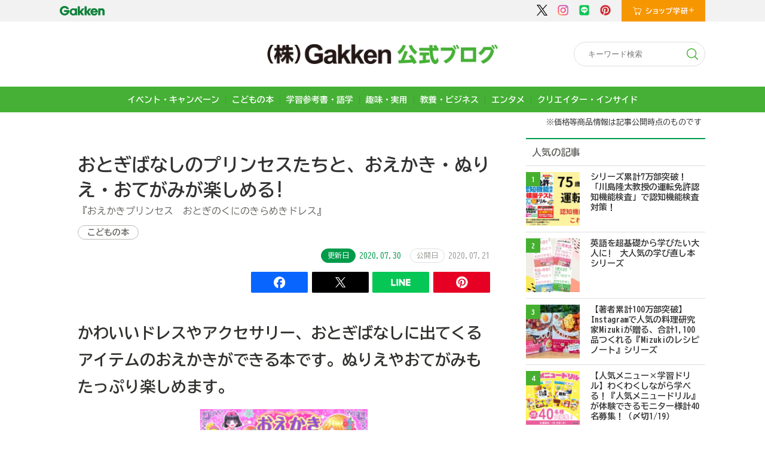

--- FILE ---
content_type: text/html; charset=UTF-8
request_url: https://gkp-koushiki.gakken.jp/2020/07/21/30346/
body_size: 15601
content:
<!DOCTYPE html>
<html lang="ja">
<head>
<meta charset="UTF-8">
<meta name="viewport" content="width=device-width, initial-scale=1.0">
<meta http-equiv="X-UA-Compatible" content="ie=edge">
<meta property="og:url" content="https://gkp-koushiki.gakken.jp/2020/07/21/30346/">
<meta property="og:type" content="article">
<meta property="og:title" content="おとぎばなしのプリンセスたちと、おえかき・ぬりえ・おてがみが楽しめる!">
<meta property="og:image" content="https://gkp-koushiki.gakken.jp/wps/wp-content/uploads/2020/07/main-16.jpg">
<meta property="og:description" content="『おえかきプリンセス　おとぎのくにのきらめきドレス』">
<meta property="og:site_name" content="（株）Gakken公式ブログ">
<meta name="twitter:card" content="summary_large_image" />
<meta http-equiv="Content-Security-Policy" content="upgrade-insecure-requests">

<title>おとぎばなしのプリンセスたちと、おえかき・ぬりえ・おてがみが楽しめる! | （株）Gakken公式ブログ</title>

<link rel="preconnect" href="https://fonts.googleapis.com">
<link rel="preconnect" href="https://fonts.gstatic.com" crossorigin>
<link href="https://fonts.googleapis.com/css2?family=BIZ+UDGothic:wght@400;700&display=swap" rel="stylesheet">

<link rel="stylesheet" href="https://gkp-koushiki.gakken.jp/wps/wp-content/themes/gakken/asset/css/reset.css">
<link rel="stylesheet" href="https://gkp-koushiki.gakken.jp/wps/wp-content/themes/gakken/asset/css/cmn_layout2.css?ver=1.1">
<link rel="stylesheet" href="https://gkp-koushiki.gakken.jp/wps/wp-content/themes/gakken/asset/css/cmn_style2.css?ver=1">
<link rel="stylesheet" href="https://gkp-koushiki.gakken.jp/wps/wp-content/themes/gakken/asset/css/style2.css?ver=1">

<!-- Google Tag Manager -->
<script>(function(w,d,s,l,i){w[l]=w[l]||[];w[l].push({'gtm.start':
new Date().getTime(),event:'gtm.js'});var f=d.getElementsByTagName(s)[0],
j=d.createElement(s),dl=l!='dataLayer'?'&l='+l:'';j.async=true;j.src=
'https://www.googletagmanager.com/gtm.js?id='+i+dl;f.parentNode.insertBefore(j,f);
})(window,document,'script','dataLayer','GTM-WNTRTB4');</script>
<!-- End Google Tag Manager -->


<script src="https://gkp-koushiki.gakken.jp/wps/wp-content/themes/gakken/asset/js/jquery-3.2.1.min.js"></script>
<script src="https://gkp-koushiki.gakken.jp/wps/wp-content/themes/gakken/asset/js/jquery.matchHeight-min.js"></script>
<script src="https://gkp-koushiki.gakken.jp/wps/wp-content/themes/gakken/asset/js/common2.js?ver=1.1"></script>
	<script type="text/javascript">
		$('div.pageTop').hide();
		$(window).scroll(function () {
			var ww = $(window).width();

			if(ww <= 768){
				if ($(this).scrollTop() > 100) {
					$('div.pageTop').fadeIn();
				} else {
					$('div.pageTop').fadeOut();
				}
			}

		  });
		$(window).on('load resize', function(){
			//ファーストビュー時の幅がスマホ幅の場合非表示にする
			var w = $(window).width();
			var x = 768;
			if (w <= x) {
				$('.contentIn label').addClass("active");
				$('.contentIn label').next().hide();
			}else{
				$('.contentIn label').removeClass("active");
				$('.contentIn label').next().show();
				$('div.pageTop').hide();
			}
		});
		
	</script>
	<script type="text/javascript">
		$(function(){
			$(".menu-btn").on("click", function() {
				$("#gnav").slideToggle();
			});
			
			$(".contentIn label").on("click", function() {
				$(this).next().slideToggle();
				$(this).toggleClass("active");
			});

			// single smooth-scroll
			$('.sa_scroll_btn').on('click', function() {
				if($('.sa_scroll_list').hasClass('active')) {
					$('.sa_scroll_list').slideUp('fast');
					$('.sa_scroll_list').removeClass('active');
				}else {
					$('.sa_scroll_list').slideDown('fast');
					$('.sa_scroll_list').addClass('active');
				}
			});
			$('.sa_scroll_list a').on('click', function() {
				$('.sa_scroll_list').slideUp('fast');
				$('.sa_scroll_list').removeClass('active');
			});
		});
	</script>
<meta name='robots' content='max-image-preview:large' />

<!-- All in One SEO Pack 3.3.4 によって Michael Torbert の Semper Fi Web Design[766,773] -->
<meta name="description"  content="シンデレラ、にんぎょひめ、ラプンツェル、しらゆきひめなど、おとぎばなしのプリンセスたちとおえかきやぬりえ、おてがみがたのしめる本。かわいいドレスやアイテムがたっぷりおえかきできるよ。プリンセスのおてがみや、おえかきシートつき。" />

<script type="application/ld+json" class="aioseop-schema">{"@context":"https://schema.org","@graph":[{"@type":"Organization","@id":"https://gkp-koushiki.gakken.jp/#organization","url":"https://gkp-koushiki.gakken.jp/","name":"\uff08\u682a\uff09Gakken\u516c\u5f0f\u30d6\u30ed\u30b0","sameAs":[]},{"@type":"WebSite","@id":"https://gkp-koushiki.gakken.jp/#website","url":"https://gkp-koushiki.gakken.jp/","name":"\uff08\u682a\uff09Gakken\u516c\u5f0f\u30d6\u30ed\u30b0","publisher":{"@id":"https://gkp-koushiki.gakken.jp/#organization"}},{"@type":"WebPage","@id":"https://gkp-koushiki.gakken.jp/2020/07/21/30346/#webpage","url":"https://gkp-koushiki.gakken.jp/2020/07/21/30346/","inLanguage":"ja","name":"\u304a\u3068\u304e\u3070\u306a\u3057\u306e\u30d7\u30ea\u30f3\u30bb\u30b9\u305f\u3061\u3068\u3001\u304a\u3048\u304b\u304d\u30fb\u306c\u308a\u3048\u30fb\u304a\u3066\u304c\u307f\u304c\u697d\u3057\u3081\u308b!","isPartOf":{"@id":"https://gkp-koushiki.gakken.jp/#website"},"datePublished":"2020-07-21T03:00:03+09:00","dateModified":"2020-07-30T02:11:23+09:00","description":"\u30b7\u30f3\u30c7\u30ec\u30e9\u3001\u306b\u3093\u304e\u3087\u3072\u3081\u3001\u30e9\u30d7\u30f3\u30c4\u30a7\u30eb\u3001\u3057\u3089\u3086\u304d\u3072\u3081\u306a\u3069\u3001\u304a\u3068\u304e\u3070\u306a\u3057\u306e\u30d7\u30ea\u30f3\u30bb\u30b9\u305f\u3061\u3068\u304a\u3048\u304b\u304d\u3084\u306c\u308a\u3048\u3001\u304a\u3066\u304c\u307f\u304c\u305f\u306e\u3057\u3081\u308b\u672c\u3002\u304b\u308f\u3044\u3044\u30c9\u30ec\u30b9\u3084\u30a2\u30a4\u30c6\u30e0\u304c\u305f\u3063\u3077\u308a\u304a\u3048\u304b\u304d\u3067\u304d\u308b\u3088\u3002\u30d7\u30ea\u30f3\u30bb\u30b9\u306e\u304a\u3066\u304c\u307f\u3084\u3001\u304a\u3048\u304b\u304d\u30b7\u30fc\u30c8\u3064\u304d\u3002"},{"@type":"Article","@id":"https://gkp-koushiki.gakken.jp/2020/07/21/30346/#article","isPartOf":{"@id":"https://gkp-koushiki.gakken.jp/2020/07/21/30346/#webpage"},"author":{"@id":"https://gkp-koushiki.gakken.jp/author/gu_plus_takahashi/#author"},"headline":"\u304a\u3068\u304e\u3070\u306a\u3057\u306e\u30d7\u30ea\u30f3\u30bb\u30b9\u305f\u3061\u3068\u3001\u304a\u3048\u304b\u304d\u30fb\u306c\u308a\u3048\u30fb\u304a\u3066\u304c\u307f\u304c\u697d\u3057\u3081\u308b!","datePublished":"2020-07-21T03:00:03+09:00","dateModified":"2020-07-30T02:11:23+09:00","commentCount":0,"mainEntityOfPage":{"@id":"https://gkp-koushiki.gakken.jp/2020/07/21/30346/#webpage"},"publisher":{"@id":"https://gkp-koushiki.gakken.jp/#organization"},"articleSection":"\u3053\u3069\u3082\u306e\u672c, \u25c6\u3053\u3069\u3082\u306e\u672c\uff08RSS\uff09"},{"@type":"Person","@id":"https://gkp-koushiki.gakken.jp/author/gu_plus_takahashi/#author","name":"\u662d\u96c4\u9ad8\u6a4b","sameAs":[],"image":{"@type":"ImageObject","@id":"https://gkp-koushiki.gakken.jp/#personlogo","url":"https://secure.gravatar.com/avatar/9b21facda527986e97b5906d903b41c4?s=96&d=mm&r=g","width":96,"height":96,"caption":"\u662d\u96c4\u9ad8\u6a4b"}}]}</script>
<link rel="canonical" href="https://gkp-koushiki.gakken.jp/2020/07/21/30346/" />
<!-- All in One SEO Pack -->
<link rel="alternate" type="application/rss+xml" title="（株）Gakken公式ブログ &raquo; おとぎばなしのプリンセスたちと、おえかき・ぬりえ・おてがみが楽しめる! のコメントのフィード" href="https://gkp-koushiki.gakken.jp/2020/07/21/30346/feed/" />
<script type="text/javascript">
/* <![CDATA[ */
window._wpemojiSettings = {"baseUrl":"https:\/\/s.w.org\/images\/core\/emoji\/14.0.0\/72x72\/","ext":".png","svgUrl":"https:\/\/s.w.org\/images\/core\/emoji\/14.0.0\/svg\/","svgExt":".svg","source":{"concatemoji":"https:\/\/gkp-koushiki.gakken.jp\/wps\/wp-includes\/js\/wp-emoji-release.min.js?ver=6.4.7"}};
/*! This file is auto-generated */
!function(i,n){var o,s,e;function c(e){try{var t={supportTests:e,timestamp:(new Date).valueOf()};sessionStorage.setItem(o,JSON.stringify(t))}catch(e){}}function p(e,t,n){e.clearRect(0,0,e.canvas.width,e.canvas.height),e.fillText(t,0,0);var t=new Uint32Array(e.getImageData(0,0,e.canvas.width,e.canvas.height).data),r=(e.clearRect(0,0,e.canvas.width,e.canvas.height),e.fillText(n,0,0),new Uint32Array(e.getImageData(0,0,e.canvas.width,e.canvas.height).data));return t.every(function(e,t){return e===r[t]})}function u(e,t,n){switch(t){case"flag":return n(e,"\ud83c\udff3\ufe0f\u200d\u26a7\ufe0f","\ud83c\udff3\ufe0f\u200b\u26a7\ufe0f")?!1:!n(e,"\ud83c\uddfa\ud83c\uddf3","\ud83c\uddfa\u200b\ud83c\uddf3")&&!n(e,"\ud83c\udff4\udb40\udc67\udb40\udc62\udb40\udc65\udb40\udc6e\udb40\udc67\udb40\udc7f","\ud83c\udff4\u200b\udb40\udc67\u200b\udb40\udc62\u200b\udb40\udc65\u200b\udb40\udc6e\u200b\udb40\udc67\u200b\udb40\udc7f");case"emoji":return!n(e,"\ud83e\udef1\ud83c\udffb\u200d\ud83e\udef2\ud83c\udfff","\ud83e\udef1\ud83c\udffb\u200b\ud83e\udef2\ud83c\udfff")}return!1}function f(e,t,n){var r="undefined"!=typeof WorkerGlobalScope&&self instanceof WorkerGlobalScope?new OffscreenCanvas(300,150):i.createElement("canvas"),a=r.getContext("2d",{willReadFrequently:!0}),o=(a.textBaseline="top",a.font="600 32px Arial",{});return e.forEach(function(e){o[e]=t(a,e,n)}),o}function t(e){var t=i.createElement("script");t.src=e,t.defer=!0,i.head.appendChild(t)}"undefined"!=typeof Promise&&(o="wpEmojiSettingsSupports",s=["flag","emoji"],n.supports={everything:!0,everythingExceptFlag:!0},e=new Promise(function(e){i.addEventListener("DOMContentLoaded",e,{once:!0})}),new Promise(function(t){var n=function(){try{var e=JSON.parse(sessionStorage.getItem(o));if("object"==typeof e&&"number"==typeof e.timestamp&&(new Date).valueOf()<e.timestamp+604800&&"object"==typeof e.supportTests)return e.supportTests}catch(e){}return null}();if(!n){if("undefined"!=typeof Worker&&"undefined"!=typeof OffscreenCanvas&&"undefined"!=typeof URL&&URL.createObjectURL&&"undefined"!=typeof Blob)try{var e="postMessage("+f.toString()+"("+[JSON.stringify(s),u.toString(),p.toString()].join(",")+"));",r=new Blob([e],{type:"text/javascript"}),a=new Worker(URL.createObjectURL(r),{name:"wpTestEmojiSupports"});return void(a.onmessage=function(e){c(n=e.data),a.terminate(),t(n)})}catch(e){}c(n=f(s,u,p))}t(n)}).then(function(e){for(var t in e)n.supports[t]=e[t],n.supports.everything=n.supports.everything&&n.supports[t],"flag"!==t&&(n.supports.everythingExceptFlag=n.supports.everythingExceptFlag&&n.supports[t]);n.supports.everythingExceptFlag=n.supports.everythingExceptFlag&&!n.supports.flag,n.DOMReady=!1,n.readyCallback=function(){n.DOMReady=!0}}).then(function(){return e}).then(function(){var e;n.supports.everything||(n.readyCallback(),(e=n.source||{}).concatemoji?t(e.concatemoji):e.wpemoji&&e.twemoji&&(t(e.twemoji),t(e.wpemoji)))}))}((window,document),window._wpemojiSettings);
/* ]]> */
</script>
<style id='wp-emoji-styles-inline-css' type='text/css'>

	img.wp-smiley, img.emoji {
		display: inline !important;
		border: none !important;
		box-shadow: none !important;
		height: 1em !important;
		width: 1em !important;
		margin: 0 0.07em !important;
		vertical-align: -0.1em !important;
		background: none !important;
		padding: 0 !important;
	}
</style>
<link rel='stylesheet' id='wp-block-library-css' href='https://gkp-koushiki.gakken.jp/wps/wp-includes/css/dist/block-library/style.min.css?ver=6.4.7' type='text/css' media='all' />
<style id='classic-theme-styles-inline-css' type='text/css'>
/*! This file is auto-generated */
.wp-block-button__link{color:#fff;background-color:#32373c;border-radius:9999px;box-shadow:none;text-decoration:none;padding:calc(.667em + 2px) calc(1.333em + 2px);font-size:1.125em}.wp-block-file__button{background:#32373c;color:#fff;text-decoration:none}
</style>
<style id='global-styles-inline-css' type='text/css'>
body{--wp--preset--color--black: #000000;--wp--preset--color--cyan-bluish-gray: #abb8c3;--wp--preset--color--white: #ffffff;--wp--preset--color--pale-pink: #f78da7;--wp--preset--color--vivid-red: #cf2e2e;--wp--preset--color--luminous-vivid-orange: #ff6900;--wp--preset--color--luminous-vivid-amber: #fcb900;--wp--preset--color--light-green-cyan: #7bdcb5;--wp--preset--color--vivid-green-cyan: #00d084;--wp--preset--color--pale-cyan-blue: #8ed1fc;--wp--preset--color--vivid-cyan-blue: #0693e3;--wp--preset--color--vivid-purple: #9b51e0;--wp--preset--gradient--vivid-cyan-blue-to-vivid-purple: linear-gradient(135deg,rgba(6,147,227,1) 0%,rgb(155,81,224) 100%);--wp--preset--gradient--light-green-cyan-to-vivid-green-cyan: linear-gradient(135deg,rgb(122,220,180) 0%,rgb(0,208,130) 100%);--wp--preset--gradient--luminous-vivid-amber-to-luminous-vivid-orange: linear-gradient(135deg,rgba(252,185,0,1) 0%,rgba(255,105,0,1) 100%);--wp--preset--gradient--luminous-vivid-orange-to-vivid-red: linear-gradient(135deg,rgba(255,105,0,1) 0%,rgb(207,46,46) 100%);--wp--preset--gradient--very-light-gray-to-cyan-bluish-gray: linear-gradient(135deg,rgb(238,238,238) 0%,rgb(169,184,195) 100%);--wp--preset--gradient--cool-to-warm-spectrum: linear-gradient(135deg,rgb(74,234,220) 0%,rgb(151,120,209) 20%,rgb(207,42,186) 40%,rgb(238,44,130) 60%,rgb(251,105,98) 80%,rgb(254,248,76) 100%);--wp--preset--gradient--blush-light-purple: linear-gradient(135deg,rgb(255,206,236) 0%,rgb(152,150,240) 100%);--wp--preset--gradient--blush-bordeaux: linear-gradient(135deg,rgb(254,205,165) 0%,rgb(254,45,45) 50%,rgb(107,0,62) 100%);--wp--preset--gradient--luminous-dusk: linear-gradient(135deg,rgb(255,203,112) 0%,rgb(199,81,192) 50%,rgb(65,88,208) 100%);--wp--preset--gradient--pale-ocean: linear-gradient(135deg,rgb(255,245,203) 0%,rgb(182,227,212) 50%,rgb(51,167,181) 100%);--wp--preset--gradient--electric-grass: linear-gradient(135deg,rgb(202,248,128) 0%,rgb(113,206,126) 100%);--wp--preset--gradient--midnight: linear-gradient(135deg,rgb(2,3,129) 0%,rgb(40,116,252) 100%);--wp--preset--font-size--small: 13px;--wp--preset--font-size--medium: 20px;--wp--preset--font-size--large: 36px;--wp--preset--font-size--x-large: 42px;--wp--preset--spacing--20: 0.44rem;--wp--preset--spacing--30: 0.67rem;--wp--preset--spacing--40: 1rem;--wp--preset--spacing--50: 1.5rem;--wp--preset--spacing--60: 2.25rem;--wp--preset--spacing--70: 3.38rem;--wp--preset--spacing--80: 5.06rem;--wp--preset--shadow--natural: 6px 6px 9px rgba(0, 0, 0, 0.2);--wp--preset--shadow--deep: 12px 12px 50px rgba(0, 0, 0, 0.4);--wp--preset--shadow--sharp: 6px 6px 0px rgba(0, 0, 0, 0.2);--wp--preset--shadow--outlined: 6px 6px 0px -3px rgba(255, 255, 255, 1), 6px 6px rgba(0, 0, 0, 1);--wp--preset--shadow--crisp: 6px 6px 0px rgba(0, 0, 0, 1);}:where(.is-layout-flex){gap: 0.5em;}:where(.is-layout-grid){gap: 0.5em;}body .is-layout-flow > .alignleft{float: left;margin-inline-start: 0;margin-inline-end: 2em;}body .is-layout-flow > .alignright{float: right;margin-inline-start: 2em;margin-inline-end: 0;}body .is-layout-flow > .aligncenter{margin-left: auto !important;margin-right: auto !important;}body .is-layout-constrained > .alignleft{float: left;margin-inline-start: 0;margin-inline-end: 2em;}body .is-layout-constrained > .alignright{float: right;margin-inline-start: 2em;margin-inline-end: 0;}body .is-layout-constrained > .aligncenter{margin-left: auto !important;margin-right: auto !important;}body .is-layout-constrained > :where(:not(.alignleft):not(.alignright):not(.alignfull)){max-width: var(--wp--style--global--content-size);margin-left: auto !important;margin-right: auto !important;}body .is-layout-constrained > .alignwide{max-width: var(--wp--style--global--wide-size);}body .is-layout-flex{display: flex;}body .is-layout-flex{flex-wrap: wrap;align-items: center;}body .is-layout-flex > *{margin: 0;}body .is-layout-grid{display: grid;}body .is-layout-grid > *{margin: 0;}:where(.wp-block-columns.is-layout-flex){gap: 2em;}:where(.wp-block-columns.is-layout-grid){gap: 2em;}:where(.wp-block-post-template.is-layout-flex){gap: 1.25em;}:where(.wp-block-post-template.is-layout-grid){gap: 1.25em;}.has-black-color{color: var(--wp--preset--color--black) !important;}.has-cyan-bluish-gray-color{color: var(--wp--preset--color--cyan-bluish-gray) !important;}.has-white-color{color: var(--wp--preset--color--white) !important;}.has-pale-pink-color{color: var(--wp--preset--color--pale-pink) !important;}.has-vivid-red-color{color: var(--wp--preset--color--vivid-red) !important;}.has-luminous-vivid-orange-color{color: var(--wp--preset--color--luminous-vivid-orange) !important;}.has-luminous-vivid-amber-color{color: var(--wp--preset--color--luminous-vivid-amber) !important;}.has-light-green-cyan-color{color: var(--wp--preset--color--light-green-cyan) !important;}.has-vivid-green-cyan-color{color: var(--wp--preset--color--vivid-green-cyan) !important;}.has-pale-cyan-blue-color{color: var(--wp--preset--color--pale-cyan-blue) !important;}.has-vivid-cyan-blue-color{color: var(--wp--preset--color--vivid-cyan-blue) !important;}.has-vivid-purple-color{color: var(--wp--preset--color--vivid-purple) !important;}.has-black-background-color{background-color: var(--wp--preset--color--black) !important;}.has-cyan-bluish-gray-background-color{background-color: var(--wp--preset--color--cyan-bluish-gray) !important;}.has-white-background-color{background-color: var(--wp--preset--color--white) !important;}.has-pale-pink-background-color{background-color: var(--wp--preset--color--pale-pink) !important;}.has-vivid-red-background-color{background-color: var(--wp--preset--color--vivid-red) !important;}.has-luminous-vivid-orange-background-color{background-color: var(--wp--preset--color--luminous-vivid-orange) !important;}.has-luminous-vivid-amber-background-color{background-color: var(--wp--preset--color--luminous-vivid-amber) !important;}.has-light-green-cyan-background-color{background-color: var(--wp--preset--color--light-green-cyan) !important;}.has-vivid-green-cyan-background-color{background-color: var(--wp--preset--color--vivid-green-cyan) !important;}.has-pale-cyan-blue-background-color{background-color: var(--wp--preset--color--pale-cyan-blue) !important;}.has-vivid-cyan-blue-background-color{background-color: var(--wp--preset--color--vivid-cyan-blue) !important;}.has-vivid-purple-background-color{background-color: var(--wp--preset--color--vivid-purple) !important;}.has-black-border-color{border-color: var(--wp--preset--color--black) !important;}.has-cyan-bluish-gray-border-color{border-color: var(--wp--preset--color--cyan-bluish-gray) !important;}.has-white-border-color{border-color: var(--wp--preset--color--white) !important;}.has-pale-pink-border-color{border-color: var(--wp--preset--color--pale-pink) !important;}.has-vivid-red-border-color{border-color: var(--wp--preset--color--vivid-red) !important;}.has-luminous-vivid-orange-border-color{border-color: var(--wp--preset--color--luminous-vivid-orange) !important;}.has-luminous-vivid-amber-border-color{border-color: var(--wp--preset--color--luminous-vivid-amber) !important;}.has-light-green-cyan-border-color{border-color: var(--wp--preset--color--light-green-cyan) !important;}.has-vivid-green-cyan-border-color{border-color: var(--wp--preset--color--vivid-green-cyan) !important;}.has-pale-cyan-blue-border-color{border-color: var(--wp--preset--color--pale-cyan-blue) !important;}.has-vivid-cyan-blue-border-color{border-color: var(--wp--preset--color--vivid-cyan-blue) !important;}.has-vivid-purple-border-color{border-color: var(--wp--preset--color--vivid-purple) !important;}.has-vivid-cyan-blue-to-vivid-purple-gradient-background{background: var(--wp--preset--gradient--vivid-cyan-blue-to-vivid-purple) !important;}.has-light-green-cyan-to-vivid-green-cyan-gradient-background{background: var(--wp--preset--gradient--light-green-cyan-to-vivid-green-cyan) !important;}.has-luminous-vivid-amber-to-luminous-vivid-orange-gradient-background{background: var(--wp--preset--gradient--luminous-vivid-amber-to-luminous-vivid-orange) !important;}.has-luminous-vivid-orange-to-vivid-red-gradient-background{background: var(--wp--preset--gradient--luminous-vivid-orange-to-vivid-red) !important;}.has-very-light-gray-to-cyan-bluish-gray-gradient-background{background: var(--wp--preset--gradient--very-light-gray-to-cyan-bluish-gray) !important;}.has-cool-to-warm-spectrum-gradient-background{background: var(--wp--preset--gradient--cool-to-warm-spectrum) !important;}.has-blush-light-purple-gradient-background{background: var(--wp--preset--gradient--blush-light-purple) !important;}.has-blush-bordeaux-gradient-background{background: var(--wp--preset--gradient--blush-bordeaux) !important;}.has-luminous-dusk-gradient-background{background: var(--wp--preset--gradient--luminous-dusk) !important;}.has-pale-ocean-gradient-background{background: var(--wp--preset--gradient--pale-ocean) !important;}.has-electric-grass-gradient-background{background: var(--wp--preset--gradient--electric-grass) !important;}.has-midnight-gradient-background{background: var(--wp--preset--gradient--midnight) !important;}.has-small-font-size{font-size: var(--wp--preset--font-size--small) !important;}.has-medium-font-size{font-size: var(--wp--preset--font-size--medium) !important;}.has-large-font-size{font-size: var(--wp--preset--font-size--large) !important;}.has-x-large-font-size{font-size: var(--wp--preset--font-size--x-large) !important;}
.wp-block-navigation a:where(:not(.wp-element-button)){color: inherit;}
:where(.wp-block-post-template.is-layout-flex){gap: 1.25em;}:where(.wp-block-post-template.is-layout-grid){gap: 1.25em;}
:where(.wp-block-columns.is-layout-flex){gap: 2em;}:where(.wp-block-columns.is-layout-grid){gap: 2em;}
.wp-block-pullquote{font-size: 1.5em;line-height: 1.6;}
</style>
<link rel='stylesheet' id='toc-screen-css' href='https://gkp-koushiki.gakken.jp/wps/wp-content/plugins/table-of-contents-plus/screen.min.css?ver=2309' type='text/css' media='all' />
<script type="text/javascript" src="https://gkp-koushiki.gakken.jp/wps/wp-includes/js/jquery/jquery.min.js?ver=3.7.1" id="jquery-core-js"></script>
<script type="text/javascript" src="https://gkp-koushiki.gakken.jp/wps/wp-includes/js/jquery/jquery-migrate.min.js?ver=3.4.1" id="jquery-migrate-js"></script>
<script type="application/json" id="wpp-json">

{"sampling_active":1,"sampling_rate":90,"ajax_url":"https:\/\/gkp-koushiki.gakken.jp\/wp-json\/wordpress-popular-posts\/v1\/popular-posts","api_url":"https:\/\/gkp-koushiki.gakken.jp\/wp-json\/wordpress-popular-posts","ID":30346,"token":"97fa037d30","lang":0,"debug":0}

</script>
<script type="text/javascript" src="https://gkp-koushiki.gakken.jp/wps/wp-content/plugins/wordpress-popular-posts/assets/js/wpp.min.js?ver=6.3.4" id="wpp-js-js"></script>
<link rel="https://api.w.org/" href="https://gkp-koushiki.gakken.jp/wp-json/" /><link rel="alternate" type="application/json" href="https://gkp-koushiki.gakken.jp/wp-json/wp/v2/posts/30346" /><link rel="EditURI" type="application/rsd+xml" title="RSD" href="https://gkp-koushiki.gakken.jp/wps/xmlrpc.php?rsd" />
<meta name="generator" content="WordPress 6.4.7" />
<link rel='shortlink' href='https://gkp-koushiki.gakken.jp/?p=30346' />
<link rel="alternate" type="application/json+oembed" href="https://gkp-koushiki.gakken.jp/wp-json/oembed/1.0/embed?url=https%3A%2F%2Fgkp-koushiki.gakken.jp%2F2020%2F07%2F21%2F30346%2F" />
<link rel="alternate" type="text/xml+oembed" href="https://gkp-koushiki.gakken.jp/wp-json/oembed/1.0/embed?url=https%3A%2F%2Fgkp-koushiki.gakken.jp%2F2020%2F07%2F21%2F30346%2F&#038;format=xml" />
            <style id="wpp-loading-animation-styles">@-webkit-keyframes bgslide{from{background-position-x:0}to{background-position-x:-200%}}@keyframes bgslide{from{background-position-x:0}to{background-position-x:-200%}}.wpp-widget-placeholder,.wpp-widget-block-placeholder,.wpp-shortcode-placeholder{margin:0 auto;width:60px;height:3px;background:#dd3737;background:linear-gradient(90deg,#dd3737 0%,#571313 10%,#dd3737 100%);background-size:200% auto;border-radius:3px;-webkit-animation:bgslide 1s infinite linear;animation:bgslide 1s infinite linear}</style>
            <link rel="icon" href="https://gkp-koushiki.gakken.jp/wps/wp-content/uploads/2019/10/cropped-gakkenlogo-4-32x32.png" sizes="32x32" />
<link rel="icon" href="https://gkp-koushiki.gakken.jp/wps/wp-content/uploads/2019/10/cropped-gakkenlogo-4-192x192.png" sizes="192x192" />
<link rel="apple-touch-icon" href="https://gkp-koushiki.gakken.jp/wps/wp-content/uploads/2019/10/cropped-gakkenlogo-4-180x180.png" />
<meta name="msapplication-TileImage" content="https://gkp-koushiki.gakken.jp/wps/wp-content/uploads/2019/10/cropped-gakkenlogo-4-270x270.png" />
</head>
<body class="p-single p-article">

<!-- Google Tag Manager (noscript) -->
<noscript><iframe src="https://www.googletagmanager.com/ns.html?id=GTM-WNTRTB4" height="0" width="0" style="display:none;visibility:hidden"></iframe></noscript>
<!-- End Google Tag Manager (noscript) -->

<div class="container">
<header id="header">
	<div class="pcOnly">
		<div class="contentIn">
			<h1 class="hd_logo"><a href="https://www.corp-gakken.co.jp/" target="_blank" rel="noopener"><img src="https://gkp-koushiki.gakken.jp/wps/wp-content/themes/gakken/asset/img/common/logo_gakken.png" alt="Gakken"></a></h1>
			<div class="hd_rightArea">
				<div class="hd_snsNavi">
					<ul class="hd_sns">
						<li><a href="https://twitter.com/gkp_koho" target="_blank"><img src="https://gkp-koushiki.gakken.jp/wps/wp-content/themes/gakken/asset/img/common/hd_ico_twitter.png" alt="Twitter"></a></li>
						<li><a href="https://www.instagram.com/gkp_koho/" target="_blank"><img src="https://gkp-koushiki.gakken.jp/wps/wp-content/themes/gakken/asset/img/common/hd_ico_insta.png" alt="Instagram"></a></li>
						<li><a href="https://liff.line.me/1645278921-kWRPP32q?accountId=392qfthq&openerPlatform=native&openerKey=unifiedSearch#mst_challenge=f_TT49AxHT6VF-xfcfFK4-fPhWQX2WYSC_rh-Zsedl8" target="_blank"><img src="https://gkp-koushiki.gakken.jp/wps/wp-content/themes/gakken/asset/img/common/hd_ico_line.png" alt="LINE"></a></li>
						<li><a href="https://www.pinterest.jp/gakkenplus/" target="_blank"><img src="https://gkp-koushiki.gakken.jp/wps/wp-content/themes/gakken/asset/img/common/hd_ico_pint.png" alt="Pinterest"></a></li>
					</ul>
				</div>
				<div class="hd_shop">
					<a href="https://gakken-mall.jp/ec/plus/" target="_blank"><img src="https://gkp-koushiki.gakken.jp/wps/wp-content/themes/gakken/asset/img/common/hd_menuBtn_ico07_pc.png" alt="ショップ学研+"></a>
				</div>
			</div>
		</div>
	</div>
	<div class="spOnly">
		<h1 class="hd_logo"><a href="https://www.corp-gakken.co.jp/" target="_blank" rel="noopener"><img src="https://gkp-koushiki.gakken.jp/wps/wp-content/themes/gakken/asset/img/common/logo_gakken.png" alt="Gakken"></a></h1>
		<div class="hd_shop"><a href="https://gakken-mall.jp/" target="_blank"><img src="https://gkp-koushiki.gakken.jp/wps/wp-content/themes/gakken/asset/img/common/hd_menuBtn_ico07_sp.png" alt="ショップ学研+"></a></div>
	</div>
	<div class="blogttl">
		<h2><a href="https://gkp-koushiki.gakken.jp"><img src="https://gkp-koushiki.gakken.jp/wps/wp-content/themes/gakken/asset/img/common/hd_logo_v4.png" alt="(株)Gakken公式ブログ"></a></h2>

		<div class="kiziSearch">
			<form role="search" method="get" id="searchform" action="https://gkp-koushiki.gakken.jp/" >
				<input type="text" placeholder="キーワード検索" name="s" class="s" />
				<button type="submit"><img src="https://gkp-koushiki.gakken.jp/wps/wp-content/themes/gakken/asset/img/common/icon_search.svg"></button>
			</form>
		</div>
	</div>

	<!-- tabu parts -->
		<div class="nav-tabs-outer" id="cnav">
			<div class="nav-wrap">
				<ul class="nav nav-tabs js-tabs">
					<li id="act06" class="text-center tabs-item"><a href="https://gkp-koushiki.gakken.jp/category/event">イベント・キャンペーン</a></li>
					<li id="act02" class="text-center tabs-item"><a href="https://gkp-koushiki.gakken.jp/category/education">こどもの本</a></li>
					<li id="act02" class="text-center tabs-item"><a href="https://gkp-koushiki.gakken.jp/category/study">学習参考書・語学</a></li>
					<li id="act03" class="text-center tabs-item"><a href="https://gkp-koushiki.gakken.jp/category/health">趣味・実用</a></li>
					<li id="act04" class="text-center tabs-item"><a href="https://gkp-koushiki.gakken.jp/category/hobby">教養・ビジネス</a></li>
					<li id="act05" class="text-center tabs-item"><a href="https://gkp-koushiki.gakken.jp/category/entertainment">エンタメ</a></li>
					<li id="act07" class="text-center tabs-item"><a href="https://gkp-koushiki.gakken.jp/category/creatorinside">クリエイター・インサイド</a></li>
				</ul>
			</div>
		</div>
	<!-- tabu parts -->

<div class="cmn-txt">
	<p>※価格等商品情報は記事公開時点のものです</p>
</div>

	<!-- </div> -->
</header>
<!-- / #header -->
</div>

<div class="wrapper">
<div class="contentIn">
<div class="main">

	<div class="singleArea">
		<div class="sa_topArea">
			<div class="sa_titleArea">
				<h1 class="sa_title">おとぎばなしのプリンセスたちと、おえかき・ぬりえ・おてがみが楽しめる!</h1>
			</div>
			<div class="sa_lead"><p>『おえかきプリンセス　おとぎのくにのきらめきドレス』</p>
</div>
			<ul class="sa_category clearfix">

				<li><a href="https://gkp-koushiki.gakken.jp/category/education/">こどもの本</a></li>
			</ul>
			<div class="sa_data_wrap">
								<div class="sa_data date_lable_wrap update">
					<span class="date_label">更新日</span>
					<span class="date_body">2020.07.30</span>
				</div>
								<div class="sa_data date_lable_wrap">
					<span class="date_label">公開日</span>
					<span class="date_body">2020.07.21</span>
				</div>
			</div>
						<ul class="sa_sns top">
				<li><a class="fb btn" href="https://www.facebook.com/share.php?u=https://gkp-koushiki.gakken.jp/2020/07/21/30346/" onclick="window.open(this.href, 'FBwindow', 'width=650, height=450, menubar=no, toolbar=no, scrollbars=yes'); return false;"><img src="https://gkp-koushiki.gakken.jp/wps/wp-content/themes/gakken/asset/img/common/icon_facebook.png" alt="Facebook"></a></li>
				<li><a class="twitter btn" href="https://twitter.com/intent/tweet?original_referer=https://gkp-koushiki.gakken.jp/2020/07/21/30346/&amp;ref_src=twsrc%5Etfw%7Ctwcamp%5Ebuttonembed%7Ctwterm%5Eshare%7Ctwgr%5E&amp;text=おとぎばなしのプリンセスたちと、おえかき・ぬりえ・おてがみが楽しめる!&amp;url=https://gkp-koushiki.gakken.jp/2020/07/21/30346/" target="_blank" rel="noopener"><img src="https://gkp-koushiki.gakken.jp/wps/wp-content/themes/gakken/asset/img/common/icon_x.png" alt="X"></a></li>
				<li><a class="line btn" href="https://line.me/R/msg/text/?おとぎばなしのプリンセスたちと、おえかき・ぬりえ・おてがみが楽しめる!%0D%0Ahttps://gkp-koushiki.gakken.jp/2020/07/21/30346/"><img src="https://gkp-koushiki.gakken.jp/wps/wp-content/themes/gakken/asset/img/common/icon_line.png" alt="LINE"></a></li>
				<li><a class="pint btn" href="//jp.pinterest.com/pin/create/button/?url=https://gkp-koushiki.gakken.jp/2020/07/21/30346/&media=https://gkp-koushiki.gakken.jp/wps/wp-content/uploads/2020/07/main-16-230x230.jpg&description=おとぎばなしのプリンセスたちと、おえかき・ぬりえ・おてがみが楽しめる!"><img src="https://gkp-koushiki.gakken.jp/wps/wp-content/themes/gakken/asset/img/common/icon_pinterest.png" alt="Pinterest"></a></li>
			</ul>
					</div>
		<div class="sa_entryArea">
		<h1 class="release--sub_title"><strong>かわいいドレスやアクセサリー、おとぎばなしに出てくるアイテムのおえかきができる本です。ぬりえやおてがみもたっぷり楽しめます。</strong></h1>
<p id="p-iframe-image-38102-1"><span class="text-image-caption clearfix editor-image center"><img src="https://gkp-koushiki.gakken.jp/wps/wp-content/plugins/lazy-load/images/1x1.trans.gif" data-lazy-src="http://gkp-koushiki.gakken.jp/wps/wp-content/uploads/2020/07/main-16.jpg" fetchpriority="high" decoding="async" class="aligncenter wp-image-30348" alt="『おえかきプリンセス　おとぎのくにのきらめきドレス』書影" width="280" height="199" srcset="https://gkp-koushiki.gakken.jp/wps/wp-content/uploads/2020/07/main-16.jpg 3000w, https://gkp-koushiki.gakken.jp/wps/wp-content/uploads/2020/07/main-16-300x213.jpg 300w, https://gkp-koushiki.gakken.jp/wps/wp-content/uploads/2020/07/main-16-768x545.jpg 768w, https://gkp-koushiki.gakken.jp/wps/wp-content/uploads/2020/07/main-16-1024x726.jpg 1024w" sizes="(max-width: 280px) 100vw, 280px"><noscript><img fetchpriority="high" decoding="async" class="aligncenter wp-image-30348" src="http://gkp-koushiki.gakken.jp/wps/wp-content/uploads/2020/07/main-16.jpg" alt="『おえかきプリンセス　おとぎのくにのきらめきドレス』書影" width="280" height="199" srcset="https://gkp-koushiki.gakken.jp/wps/wp-content/uploads/2020/07/main-16.jpg 3000w, https://gkp-koushiki.gakken.jp/wps/wp-content/uploads/2020/07/main-16-300x213.jpg 300w, https://gkp-koushiki.gakken.jp/wps/wp-content/uploads/2020/07/main-16-768x545.jpg 768w, https://gkp-koushiki.gakken.jp/wps/wp-content/uploads/2020/07/main-16-1024x726.jpg 1024w" sizes="(max-width: 280px) 100vw, 280px" /></noscript></span></p>
<p>　おとぎばなしのプリンセスたちと一緒に、子どもたちに大人気の「おえかき」、「ぬりえ」、「おてがみ」が楽しめる本です。<br />
　登場するのは、シンデレラ、にんぎょひめ、ラプンツェル、しらゆきひめ、アリス、おやゆびひめの6人。すてきなプリンセスたちと、おえかきをたっぷり楽しみましょう。</p>
<p id="p-iframe-image-38102-2"><span class="text-image-caption clearfix editor-image center"><img src="https://gkp-koushiki.gakken.jp/wps/wp-content/plugins/lazy-load/images/1x1.trans.gif" data-lazy-src="http://gkp-koushiki.gakken.jp/wps/wp-content/uploads/2020/07/sub7-5.jpg" decoding="async" class="aligncenter wp-image-30355" alt="おとぎばなしのプリンセスたちと「おえかき」紙面" width="780" height="780" srcset="https://gkp-koushiki.gakken.jp/wps/wp-content/uploads/2020/07/sub7-5.jpg 1280w, https://gkp-koushiki.gakken.jp/wps/wp-content/uploads/2020/07/sub7-5-150x150.jpg 150w, https://gkp-koushiki.gakken.jp/wps/wp-content/uploads/2020/07/sub7-5-300x300.jpg 300w, https://gkp-koushiki.gakken.jp/wps/wp-content/uploads/2020/07/sub7-5-768x768.jpg 768w, https://gkp-koushiki.gakken.jp/wps/wp-content/uploads/2020/07/sub7-5-1024x1024.jpg 1024w, https://gkp-koushiki.gakken.jp/wps/wp-content/uploads/2020/07/sub7-5-230x230.jpg 230w, https://gkp-koushiki.gakken.jp/wps/wp-content/uploads/2020/07/sub7-5-103x103.jpg 103w" sizes="(max-width: 780px) 100vw, 780px"><noscript><img decoding="async" class="aligncenter wp-image-30355" src="http://gkp-koushiki.gakken.jp/wps/wp-content/uploads/2020/07/sub7-5.jpg" alt="おとぎばなしのプリンセスたちと「おえかき」紙面" width="780" height="780" srcset="https://gkp-koushiki.gakken.jp/wps/wp-content/uploads/2020/07/sub7-5.jpg 1280w, https://gkp-koushiki.gakken.jp/wps/wp-content/uploads/2020/07/sub7-5-150x150.jpg 150w, https://gkp-koushiki.gakken.jp/wps/wp-content/uploads/2020/07/sub7-5-300x300.jpg 300w, https://gkp-koushiki.gakken.jp/wps/wp-content/uploads/2020/07/sub7-5-768x768.jpg 768w, https://gkp-koushiki.gakken.jp/wps/wp-content/uploads/2020/07/sub7-5-1024x1024.jpg 1024w, https://gkp-koushiki.gakken.jp/wps/wp-content/uploads/2020/07/sub7-5-230x230.jpg 230w, https://gkp-koushiki.gakken.jp/wps/wp-content/uploads/2020/07/sub7-5-103x103.jpg 103w" sizes="(max-width: 780px) 100vw, 780px" /></noscript></span></p>
<div id="toc_container" class="no_bullets"><p class="toc_title">もくじ</p><ul class="toc_list"><li><a href="#i">1 かわいいドレスやアイテムを、たのしくおえかき♡</a></li><li><a href="#i-2">2 プリンセスたちの豪華ぬりえも楽しめる!</a></li><li><a href="#i-3">3 切り取って使える、プリンセスたちのおてがみ付き♪</a></li><li><a href="#i-4">4 おえかきシートで、少し難しいアイテムも簡単におえかきできる!</a></li><li><a href="#i-5">5 商品の紹介</a></li></ul></div>
<h2><span id="i"><strong>かわいいドレスやアイテムを、たのしくおえかき♡</strong></span></h2>
<p>「まほうつかいのドレス」や「マーメイドドレス」、「チェシャねこドレス」など、おとぎばなしがテーマのかわいいドレスをたっぷりおえかきできます。なぞりがきで、少しずつ練習できるので、とっても簡単。かくのが難しい「顔」や、かいて楽しい「表情」のかき方なども紹介しています。他にも、かみかざりなどのアクセサリーをかいて、プリンセスたちをかわいくしてあげましょう。</p>
<p id="p-iframe-image-38102-3"><span class="text-image-caption clearfix editor-image center"><img src="https://gkp-koushiki.gakken.jp/wps/wp-content/plugins/lazy-load/images/1x1.trans.gif" data-lazy-src="http://gkp-koushiki.gakken.jp/wps/wp-content/uploads/2020/07/sub1-15.jpg" decoding="async" class="aligncenter wp-image-30349" alt="「カラフルなページでたのしくおえかき」紙面" width="780" height="624" srcset="https://gkp-koushiki.gakken.jp/wps/wp-content/uploads/2020/07/sub1-15.jpg 1280w, https://gkp-koushiki.gakken.jp/wps/wp-content/uploads/2020/07/sub1-15-300x240.jpg 300w, https://gkp-koushiki.gakken.jp/wps/wp-content/uploads/2020/07/sub1-15-768x614.jpg 768w, https://gkp-koushiki.gakken.jp/wps/wp-content/uploads/2020/07/sub1-15-1024x819.jpg 1024w" sizes="(max-width: 780px) 100vw, 780px"><noscript><img decoding="async" class="aligncenter wp-image-30349" src="http://gkp-koushiki.gakken.jp/wps/wp-content/uploads/2020/07/sub1-15.jpg" alt="「カラフルなページでたのしくおえかき」紙面" width="780" height="624" srcset="https://gkp-koushiki.gakken.jp/wps/wp-content/uploads/2020/07/sub1-15.jpg 1280w, https://gkp-koushiki.gakken.jp/wps/wp-content/uploads/2020/07/sub1-15-300x240.jpg 300w, https://gkp-koushiki.gakken.jp/wps/wp-content/uploads/2020/07/sub1-15-768x614.jpg 768w, https://gkp-koushiki.gakken.jp/wps/wp-content/uploads/2020/07/sub1-15-1024x819.jpg 1024w" sizes="(max-width: 780px) 100vw, 780px" /></noscript></span></p>
<p id="p-iframe-image-38102-4"><span class="text-image-caption clearfix editor-image center"><img src="https://gkp-koushiki.gakken.jp/wps/wp-content/plugins/lazy-load/images/1x1.trans.gif" data-lazy-src="http://gkp-koushiki.gakken.jp/wps/wp-content/uploads/2020/07/sub3-14.jpg" loading="lazy" decoding="async" class="aligncenter wp-image-30351" alt="「なぞりがきでかんたんにかける」紙面" width="780" height="780" srcset="https://gkp-koushiki.gakken.jp/wps/wp-content/uploads/2020/07/sub3-14.jpg 1280w, https://gkp-koushiki.gakken.jp/wps/wp-content/uploads/2020/07/sub3-14-150x150.jpg 150w, https://gkp-koushiki.gakken.jp/wps/wp-content/uploads/2020/07/sub3-14-300x300.jpg 300w, https://gkp-koushiki.gakken.jp/wps/wp-content/uploads/2020/07/sub3-14-768x768.jpg 768w, https://gkp-koushiki.gakken.jp/wps/wp-content/uploads/2020/07/sub3-14-1024x1024.jpg 1024w, https://gkp-koushiki.gakken.jp/wps/wp-content/uploads/2020/07/sub3-14-230x230.jpg 230w, https://gkp-koushiki.gakken.jp/wps/wp-content/uploads/2020/07/sub3-14-103x103.jpg 103w" sizes="(max-width: 780px) 100vw, 780px"><noscript><img loading="lazy" decoding="async" class="aligncenter wp-image-30351" src="http://gkp-koushiki.gakken.jp/wps/wp-content/uploads/2020/07/sub3-14.jpg" alt="「なぞりがきでかんたんにかける」紙面" width="780" height="780" srcset="https://gkp-koushiki.gakken.jp/wps/wp-content/uploads/2020/07/sub3-14.jpg 1280w, https://gkp-koushiki.gakken.jp/wps/wp-content/uploads/2020/07/sub3-14-150x150.jpg 150w, https://gkp-koushiki.gakken.jp/wps/wp-content/uploads/2020/07/sub3-14-300x300.jpg 300w, https://gkp-koushiki.gakken.jp/wps/wp-content/uploads/2020/07/sub3-14-768x768.jpg 768w, https://gkp-koushiki.gakken.jp/wps/wp-content/uploads/2020/07/sub3-14-1024x1024.jpg 1024w, https://gkp-koushiki.gakken.jp/wps/wp-content/uploads/2020/07/sub3-14-230x230.jpg 230w, https://gkp-koushiki.gakken.jp/wps/wp-content/uploads/2020/07/sub3-14-103x103.jpg 103w" sizes="(max-width: 780px) 100vw, 780px" /></noscript></span></p>
<p>　おえかきできるドレスは全部で18種類！　プリンセスたちのお気に入りドレスや、お話の登場人物のなりきりドレス、飾りたっぷりのゴージャスドレスなど、いろいろなドレスをおえかきできます。</p>
<p id="p-iframe-image-38102-5"><span class="text-image-caption clearfix editor-image center"><img src="https://gkp-koushiki.gakken.jp/wps/wp-content/plugins/lazy-load/images/1x1.trans.gif" data-lazy-src="http://gkp-koushiki.gakken.jp/wps/wp-content/uploads/2020/07/sub5-10.jpg" loading="lazy" decoding="async" class="aligncenter wp-image-30353" alt="「かわいいドレスがたっぷり」紙面" width="780" height="780" srcset="https://gkp-koushiki.gakken.jp/wps/wp-content/uploads/2020/07/sub5-10.jpg 1280w, https://gkp-koushiki.gakken.jp/wps/wp-content/uploads/2020/07/sub5-10-150x150.jpg 150w, https://gkp-koushiki.gakken.jp/wps/wp-content/uploads/2020/07/sub5-10-300x300.jpg 300w, https://gkp-koushiki.gakken.jp/wps/wp-content/uploads/2020/07/sub5-10-768x768.jpg 768w, https://gkp-koushiki.gakken.jp/wps/wp-content/uploads/2020/07/sub5-10-1024x1024.jpg 1024w, https://gkp-koushiki.gakken.jp/wps/wp-content/uploads/2020/07/sub5-10-230x230.jpg 230w, https://gkp-koushiki.gakken.jp/wps/wp-content/uploads/2020/07/sub5-10-103x103.jpg 103w" sizes="(max-width: 780px) 100vw, 780px"><noscript><img loading="lazy" decoding="async" class="aligncenter wp-image-30353" src="http://gkp-koushiki.gakken.jp/wps/wp-content/uploads/2020/07/sub5-10.jpg" alt="「かわいいドレスがたっぷり」紙面" width="780" height="780" srcset="https://gkp-koushiki.gakken.jp/wps/wp-content/uploads/2020/07/sub5-10.jpg 1280w, https://gkp-koushiki.gakken.jp/wps/wp-content/uploads/2020/07/sub5-10-150x150.jpg 150w, https://gkp-koushiki.gakken.jp/wps/wp-content/uploads/2020/07/sub5-10-300x300.jpg 300w, https://gkp-koushiki.gakken.jp/wps/wp-content/uploads/2020/07/sub5-10-768x768.jpg 768w, https://gkp-koushiki.gakken.jp/wps/wp-content/uploads/2020/07/sub5-10-1024x1024.jpg 1024w, https://gkp-koushiki.gakken.jp/wps/wp-content/uploads/2020/07/sub5-10-230x230.jpg 230w, https://gkp-koushiki.gakken.jp/wps/wp-content/uploads/2020/07/sub5-10-103x103.jpg 103w" sizes="(max-width: 780px) 100vw, 780px" /></noscript></span></p>
<h2><span id="i-2"><strong>プリンセスたちの豪華ぬりえも楽しめる!</strong></span></h2>
<p>　おえかきの他にも、プリンセスたちのかわいいぬりえが楽しめます。シンデレラの名シーンのぬりえや、プリンセスたちが集合した豪華なぬりえも。カラフルにして、みんなをすてきにしてあげてください。</p>
<p id="p-iframe-image-38102-6"><span class="text-image-caption clearfix editor-image center"><img src="https://gkp-koushiki.gakken.jp/wps/wp-content/plugins/lazy-load/images/1x1.trans.gif" data-lazy-src="http://gkp-koushiki.gakken.jp/wps/wp-content/uploads/2020/07/sub2-15.jpg" loading="lazy" decoding="async" class="aligncenter wp-image-30350" alt="「たのしいぬりえ」紙面" width="780" height="780" srcset="https://gkp-koushiki.gakken.jp/wps/wp-content/uploads/2020/07/sub2-15.jpg 1280w, https://gkp-koushiki.gakken.jp/wps/wp-content/uploads/2020/07/sub2-15-150x150.jpg 150w, https://gkp-koushiki.gakken.jp/wps/wp-content/uploads/2020/07/sub2-15-300x300.jpg 300w, https://gkp-koushiki.gakken.jp/wps/wp-content/uploads/2020/07/sub2-15-768x768.jpg 768w, https://gkp-koushiki.gakken.jp/wps/wp-content/uploads/2020/07/sub2-15-1024x1024.jpg 1024w, https://gkp-koushiki.gakken.jp/wps/wp-content/uploads/2020/07/sub2-15-230x230.jpg 230w, https://gkp-koushiki.gakken.jp/wps/wp-content/uploads/2020/07/sub2-15-103x103.jpg 103w" sizes="(max-width: 780px) 100vw, 780px"><noscript><img loading="lazy" decoding="async" class="aligncenter wp-image-30350" src="http://gkp-koushiki.gakken.jp/wps/wp-content/uploads/2020/07/sub2-15.jpg" alt="「たのしいぬりえ」紙面" width="780" height="780" srcset="https://gkp-koushiki.gakken.jp/wps/wp-content/uploads/2020/07/sub2-15.jpg 1280w, https://gkp-koushiki.gakken.jp/wps/wp-content/uploads/2020/07/sub2-15-150x150.jpg 150w, https://gkp-koushiki.gakken.jp/wps/wp-content/uploads/2020/07/sub2-15-300x300.jpg 300w, https://gkp-koushiki.gakken.jp/wps/wp-content/uploads/2020/07/sub2-15-768x768.jpg 768w, https://gkp-koushiki.gakken.jp/wps/wp-content/uploads/2020/07/sub2-15-1024x1024.jpg 1024w, https://gkp-koushiki.gakken.jp/wps/wp-content/uploads/2020/07/sub2-15-230x230.jpg 230w, https://gkp-koushiki.gakken.jp/wps/wp-content/uploads/2020/07/sub2-15-103x103.jpg 103w" sizes="(max-width: 780px) 100vw, 780px" /></noscript></span></p>
<h2><span id="i-3"><strong>切り取って使える、プリンセスたちのおてがみ付き♪</strong></span></h2>
<p>　さらに、プリンセスたちのかわいいおてがみも付いてきます。半分に折ってかわいいおてがみや、2回折ると封筒の様になるおてがみも。おてがみのかき方ページもあるので、すてきなおてがみが簡単にかけちゃいます！　メッセージを書いて、大切な人にプレゼントしてください。</p>
<p id="p-iframe-image-38102-7"><span class="text-image-caption clearfix editor-image center"><img src="https://gkp-koushiki.gakken.jp/wps/wp-content/plugins/lazy-load/images/1x1.trans.gif" data-lazy-src="http://gkp-koushiki.gakken.jp/wps/wp-content/uploads/2020/07/sub6-6.jpg" loading="lazy" decoding="async" class="aligncenter wp-image-30354" alt="「切り取って使える、プリンセスたちのおてがみ」紙面" width="780" height="780" srcset="https://gkp-koushiki.gakken.jp/wps/wp-content/uploads/2020/07/sub6-6.jpg 1280w, https://gkp-koushiki.gakken.jp/wps/wp-content/uploads/2020/07/sub6-6-150x150.jpg 150w, https://gkp-koushiki.gakken.jp/wps/wp-content/uploads/2020/07/sub6-6-300x300.jpg 300w, https://gkp-koushiki.gakken.jp/wps/wp-content/uploads/2020/07/sub6-6-768x768.jpg 768w, https://gkp-koushiki.gakken.jp/wps/wp-content/uploads/2020/07/sub6-6-1024x1024.jpg 1024w, https://gkp-koushiki.gakken.jp/wps/wp-content/uploads/2020/07/sub6-6-230x230.jpg 230w, https://gkp-koushiki.gakken.jp/wps/wp-content/uploads/2020/07/sub6-6-103x103.jpg 103w" sizes="(max-width: 780px) 100vw, 780px"><noscript><img loading="lazy" decoding="async" class="aligncenter wp-image-30354" src="http://gkp-koushiki.gakken.jp/wps/wp-content/uploads/2020/07/sub6-6.jpg" alt="「切り取って使える、プリンセスたちのおてがみ」紙面" width="780" height="780" srcset="https://gkp-koushiki.gakken.jp/wps/wp-content/uploads/2020/07/sub6-6.jpg 1280w, https://gkp-koushiki.gakken.jp/wps/wp-content/uploads/2020/07/sub6-6-150x150.jpg 150w, https://gkp-koushiki.gakken.jp/wps/wp-content/uploads/2020/07/sub6-6-300x300.jpg 300w, https://gkp-koushiki.gakken.jp/wps/wp-content/uploads/2020/07/sub6-6-768x768.jpg 768w, https://gkp-koushiki.gakken.jp/wps/wp-content/uploads/2020/07/sub6-6-1024x1024.jpg 1024w, https://gkp-koushiki.gakken.jp/wps/wp-content/uploads/2020/07/sub6-6-230x230.jpg 230w, https://gkp-koushiki.gakken.jp/wps/wp-content/uploads/2020/07/sub6-6-103x103.jpg 103w" sizes="(max-width: 780px) 100vw, 780px" /></noscript></span></p>
<h2><span id="i-4"><strong>おえかきシートで、少し難しいアイテムも簡単におえかきできる!</strong></span></h2>
<p>　他にも、切り取って使えるおえかきシートが付いています。上に紙をのせて、線をなぞりがきすれば、少し難しいアイテムも簡単におえかきができて、とっても楽しいです！　スイーツ、フルーツ、おしゃれアイテム、どうぶつなど、すてきなアイテムがもりだくさん。自由に組み合わせて、自分だけのオリジナルドレスやおてがみをかいてみてください。</p>
<p id="p-iframe-image-38102-8"><span class="text-image-caption clearfix editor-image center"><img src="https://gkp-koushiki.gakken.jp/wps/wp-content/plugins/lazy-load/images/1x1.trans.gif" data-lazy-src="http://gkp-koushiki.gakken.jp/wps/wp-content/uploads/2020/07/sub4-12.jpg" loading="lazy" decoding="async" class="aligncenter wp-image-30352" alt="「切り取って使えるおえかきシート」紙面" width="780" height="780" srcset="https://gkp-koushiki.gakken.jp/wps/wp-content/uploads/2020/07/sub4-12.jpg 1280w, https://gkp-koushiki.gakken.jp/wps/wp-content/uploads/2020/07/sub4-12-150x150.jpg 150w, https://gkp-koushiki.gakken.jp/wps/wp-content/uploads/2020/07/sub4-12-300x300.jpg 300w, https://gkp-koushiki.gakken.jp/wps/wp-content/uploads/2020/07/sub4-12-768x768.jpg 768w, https://gkp-koushiki.gakken.jp/wps/wp-content/uploads/2020/07/sub4-12-1024x1024.jpg 1024w, https://gkp-koushiki.gakken.jp/wps/wp-content/uploads/2020/07/sub4-12-230x230.jpg 230w, https://gkp-koushiki.gakken.jp/wps/wp-content/uploads/2020/07/sub4-12-103x103.jpg 103w" sizes="(max-width: 780px) 100vw, 780px"><noscript><img loading="lazy" decoding="async" class="aligncenter wp-image-30352" src="http://gkp-koushiki.gakken.jp/wps/wp-content/uploads/2020/07/sub4-12.jpg" alt="「切り取って使えるおえかきシート」紙面" width="780" height="780" srcset="https://gkp-koushiki.gakken.jp/wps/wp-content/uploads/2020/07/sub4-12.jpg 1280w, https://gkp-koushiki.gakken.jp/wps/wp-content/uploads/2020/07/sub4-12-150x150.jpg 150w, https://gkp-koushiki.gakken.jp/wps/wp-content/uploads/2020/07/sub4-12-300x300.jpg 300w, https://gkp-koushiki.gakken.jp/wps/wp-content/uploads/2020/07/sub4-12-768x768.jpg 768w, https://gkp-koushiki.gakken.jp/wps/wp-content/uploads/2020/07/sub4-12-1024x1024.jpg 1024w, https://gkp-koushiki.gakken.jp/wps/wp-content/uploads/2020/07/sub4-12-230x230.jpg 230w, https://gkp-koushiki.gakken.jp/wps/wp-content/uploads/2020/07/sub4-12-103x103.jpg 103w" sizes="(max-width: 780px) 100vw, 780px" /></noscript></span></p>
<h2><span id="i-5">商品の紹介</span></h2>
<p><img src="https://gkp-koushiki.gakken.jp/wps/wp-content/plugins/lazy-load/images/1x1.trans.gif" data-lazy-src="http://gkp-koushiki.gakken.jp/wps/wp-content/uploads/2020/07/main-16.jpg" fetchpriority="high" decoding="async" class="aligncenter wp-image-30348" alt="『おえかきプリンセス　おとぎのくにのきらめきドレス』書影" width="280" height="199" srcset="https://gkp-koushiki.gakken.jp/wps/wp-content/uploads/2020/07/main-16.jpg 3000w, https://gkp-koushiki.gakken.jp/wps/wp-content/uploads/2020/07/main-16-300x213.jpg 300w, https://gkp-koushiki.gakken.jp/wps/wp-content/uploads/2020/07/main-16-768x545.jpg 768w, https://gkp-koushiki.gakken.jp/wps/wp-content/uploads/2020/07/main-16-1024x726.jpg 1024w" sizes="(max-width: 280px) 100vw, 280px"><noscript><img fetchpriority="high" decoding="async" class="aligncenter wp-image-30348" src="http://gkp-koushiki.gakken.jp/wps/wp-content/uploads/2020/07/main-16.jpg" alt="『おえかきプリンセス　おとぎのくにのきらめきドレス』書影" width="280" height="199" srcset="https://gkp-koushiki.gakken.jp/wps/wp-content/uploads/2020/07/main-16.jpg 3000w, https://gkp-koushiki.gakken.jp/wps/wp-content/uploads/2020/07/main-16-300x213.jpg 300w, https://gkp-koushiki.gakken.jp/wps/wp-content/uploads/2020/07/main-16-768x545.jpg 768w, https://gkp-koushiki.gakken.jp/wps/wp-content/uploads/2020/07/main-16-1024x726.jpg 1024w" sizes="(max-width: 280px) 100vw, 280px" /></noscript><strong>■書名：『おえかきプリンセス　おとぎのくにのきらめきドレス』<br />
■絵：小山奈々美<br />
■発行：学研プラス<br />
■発売日：2020年7月23日<br />
■定価：本体800円＋税</p>
<p></strong><span class="btnStyle01"><a href="https://hon.gakken.jp/book/1020510000" target="_blank" rel="noopener noreferrer">本書を購入する</a></span></p>
		</div>
				<ul class="sa_sns bottom">
			<li><a class="fb btn" href="https://www.facebook.com/share.php?u=https://gkp-koushiki.gakken.jp/2020/07/21/30346/" onclick="window.open(this.href, 'FBwindow', 'width=650, height=450, menubar=no, toolbar=no, scrollbars=yes'); return false;"><img src="https://gkp-koushiki.gakken.jp/wps/wp-content/themes/gakken/asset/img/common/icon_facebook.png" alt="Facebook"></a></li>
			<li><a class="twitter btn" href="https://twitter.com/intent/tweet?original_referer=https://gkp-koushiki.gakken.jp/2020/07/21/30346/&amp;ref_src=twsrc%5Etfw%7Ctwcamp%5Ebuttonembed%7Ctwterm%5Eshare%7Ctwgr%5E&amp;text=おとぎばなしのプリンセスたちと、おえかき・ぬりえ・おてがみが楽しめる!&amp;url=https://gkp-koushiki.gakken.jp/2020/07/21/30346/" target="_blank" rel="noopener"><img src="https://gkp-koushiki.gakken.jp/wps/wp-content/themes/gakken/asset/img/common/icon_x.png" alt="X"></a></li>
			<li><a class="line btn" href="https://line.me/R/msg/text/?おとぎばなしのプリンセスたちと、おえかき・ぬりえ・おてがみが楽しめる!%0D%0Ahttps://gkp-koushiki.gakken.jp/2020/07/21/30346/"><img src="https://gkp-koushiki.gakken.jp/wps/wp-content/themes/gakken/asset/img/common/icon_line.png" alt="LINE"></a></li>
			<li><a class="pint btn" href="//jp.pinterest.com/pin/create/button/?url=https://gkp-koushiki.gakken.jp/2020/07/21/30346/&media=https://gkp-koushiki.gakken.jp/wps/wp-content/uploads/2020/07/main-16-230x230.jpg&description=おとぎばなしのプリンセスたちと、おえかき・ぬりえ・おてがみが楽しめる!"><img src="https://gkp-koushiki.gakken.jp/wps/wp-content/themes/gakken/asset/img/common/icon_pinterest.png" alt="Pinterest"></a></li>
		</ul>
	</div>
	<!-- / .singleArea -->

	
	<section class="together">
		<div class="contentIn">
			<h2 class="articleTtl03">あわせて読みたい</h2>

			<ul class="articleList02 jsMoreList">
<!-- start -->			<li>
				<a href="https://gkp-koushiki.gakken.jp/2023/01/18/54699/" class="clearfix">
					<div class="wrap">
						<p class="image"><img src="https://gkp-koushiki.gakken.jp/wps/wp-content/uploads/2023/01/main-5-230x230.jpg" alt=""></p>
						<div class="inner">
							<p class="title">パパも大喜び! の絵本『おさかなちゃんの パパかっこいい！』がパワーアップ</p>
							<!--PConly-->
							<div class="pcOnly">
								<p class="category">
																				<span>こどもの本</span>
																	</p>
								<time>
																		<div class="date_lable_wrap">
										<span class="date_label">公開日</span>
										<span class="date_body">2023.01.18</span>
									</div>
									
								</time>
							</div>
							<!--PConly-->
						</div>
					</div>
				</a>
			</li>


				<li>
				<a href="https://gkp-koushiki.gakken.jp/2022/10/20/52328/" class="clearfix">
					<div class="wrap">
						<p class="image"><img src="https://gkp-koushiki.gakken.jp/wps/wp-content/uploads/2022/10/main-13-230x230.jpg" alt=""></p>
						<div class="inner">
							<p class="title">YouTubeで100億回再生!　大人気『ベイビーシャーク』のさがしあそび絵本発売</p>
							<!--PConly-->
							<div class="pcOnly">
								<p class="category">
																				<span>こどもの本</span>
																	</p>
								<time>
																		<div class="date_lable_wrap update">
										<span class="date_label">更新日</span>
										<span class="date_body">2022.10.21</span>
									</div>
																		<div class="date_lable_wrap">
										<span class="date_label">公開日</span>
										<span class="date_body">2022.10.20</span>
									</div>
									
								</time>
							</div>
							<!--PConly-->
						</div>
					</div>
				</a>
			</li>


				<li>
				<a href="https://gkp-koushiki.gakken.jp/2024/03/08/68481/" class="clearfix">
					<div class="wrap">
						<p class="image"><img src="https://gkp-koushiki.gakken.jp/wps/wp-content/uploads/2024/03/main-12-230x230-1.jpg" alt=""></p>
						<div class="inner">
							<p class="title">累計５万部発行の『あいうえお・ABCでんしゃタブレット』が最新の内容で発売!</p>
							<!--PConly-->
							<div class="pcOnly">
								<p class="category">
																				<span>学習参考書・語学</span>
																	</p>
								<time>
																		<div class="date_lable_wrap update">
										<span class="date_label">更新日</span>
										<span class="date_body">2024.03.11</span>
									</div>
																		<div class="date_lable_wrap">
										<span class="date_label">公開日</span>
										<span class="date_body">2024.03.08</span>
									</div>
									
								</time>
							</div>
							<!--PConly-->
						</div>
					</div>
				</a>
			</li>


				<li>
				<a href="https://gkp-koushiki.gakken.jp/2023/07/06/59398/" class="clearfix">
					<div class="wrap">
						<p class="image"><img src="https://gkp-koushiki.gakken.jp/wps/wp-content/uploads/2023/07/main-12-230x230.jpg" alt=""></p>
						<div class="inner">
							<p class="title">『しましまぐるぐる』のめくるしかけ絵本が発売!</p>
							<!--PConly-->
							<div class="pcOnly">
								<p class="category">
																				<span>こどもの本</span>
																	</p>
								<time>
																		<div class="date_lable_wrap update">
										<span class="date_label">更新日</span>
										<span class="date_body">2023.08.23</span>
									</div>
																		<div class="date_lable_wrap">
										<span class="date_label">公開日</span>
										<span class="date_body">2023.07.06</span>
									</div>
									
								</time>
							</div>
							<!--PConly-->
						</div>
					</div>
				</a>
			</li>


				<li>
				<a href="https://gkp-koushiki.gakken.jp/2022/05/13/47556/" class="clearfix">
					<div class="wrap">
						<p class="image"><img src="https://gkp-koushiki.gakken.jp/wps/wp-content/uploads/2022/05/main-230x230.png" alt=""></p>
						<div class="inner">
							<p class="title">大人気YouTuberエミリンがイヤイヤ期に効くしかけ絵本を初プロデュース!!</p>
							<!--PConly-->
							<div class="pcOnly">
								<p class="category">
																				<span>こどもの本</span>
																	</p>
								<time>
																		<div class="date_lable_wrap">
										<span class="date_label">公開日</span>
										<span class="date_body">2022.05.13</span>
									</div>
									
								</time>
							</div>
							<!--PConly-->
						</div>
					</div>
				</a>
			</li>


				<li>
				<a href="https://gkp-koushiki.gakken.jp/2023/12/15/65427/" class="clearfix">
					<div class="wrap">
						<p class="image"><img src="https://gkp-koushiki.gakken.jp/wps/wp-content/uploads/2023/12/main-28-230x230.jpg" alt=""></p>
						<div class="inner">
							<p class="title">「ぴよちゃん原画展」茨城県土浦市の書店にて開催!</p>
							<!--PConly-->
							<div class="pcOnly">
								<p class="category">
																				<span>イベント・キャンペーン</span>
																	</p>
								<time>
																		<div class="date_lable_wrap update">
										<span class="date_label">更新日</span>
										<span class="date_body">2023.12.18</span>
									</div>
																		<div class="date_lable_wrap">
										<span class="date_label">公開日</span>
										<span class="date_body">2023.12.15</span>
									</div>
									
								</time>
							</div>
							<!--PConly-->
						</div>
					</div>
				</a>
			</li>


				<li>
				<a href="https://gkp-koushiki.gakken.jp/2020/02/07/20673/" class="clearfix">
					<div class="wrap">
						<p class="image"><img src="https://gkp-koushiki.gakken.jp/wps/wp-content/uploads/2020/02/sub1-2-230x230.jpg" alt=""></p>
						<div class="inner">
							<p class="title">『あらしのよるに』のきむらゆういちの「書」が冴える最新作絵本!</p>
							<!--PConly-->
							<div class="pcOnly">
								<p class="category">
																				<span>こどもの本</span>
																	</p>
								<time>
																		<div class="date_lable_wrap update">
										<span class="date_label">更新日</span>
										<span class="date_body">2020.02.10</span>
									</div>
																		<div class="date_lable_wrap">
										<span class="date_label">公開日</span>
										<span class="date_body">2020.02.07</span>
									</div>
									
								</time>
							</div>
							<!--PConly-->
						</div>
					</div>
				</a>
			</li>


				<li>
				<a href="https://gkp-koushiki.gakken.jp/2013/12/03/10737/" class="clearfix">
					<div class="wrap">
						<p class="image"><img src="https://gkp-koushiki.gakken.jp/wps/wp-content/uploads/2019/05/H1-230x230.jpg" alt=""></p>
						<div class="inner">
							<p class="title">人気イラストレーターふるしょうようこサイン会開催!</p>
							<!--PConly-->
							<div class="pcOnly">
								<p class="category">
																				<span>イベント・キャンペーン</span>
																				<span>教養・ビジネス</span>
																	</p>
								<time>
																		<div class="date_lable_wrap update">
										<span class="date_label">更新日</span>
										<span class="date_body">2019.08.14</span>
									</div>
																		<div class="date_lable_wrap">
										<span class="date_label">公開日</span>
										<span class="date_body">2013.12.03</span>
									</div>
									
								</time>
							</div>
							<!--PConly-->
						</div>
					</div>
				</a>
			</li>


	<!-- end -->			</ul>
		</div>
	</section>
	
</div>
<!-- / .main -->
<div class="side">
	<div class="favoriteArea">
		<p class="articleTtl01">人気の記事</p>
		<ul class="articleList01">
<li><a href="https://gkp-koushiki.gakken.jp/2024/07/05/73502/" class="clearfix"><div class="wrap"><p class="no">1</p><div class="thumb"><img src="https://gkp-koushiki.gakken.jp/wps/wp-content/uploads/2024/07/main-15-103x103-1.jpg" alt="シリーズ累計7万部突破！「川島隆太教授の運転免許認知機能検査」で認知機能検査対策！"></div><p class="txt">シリーズ累計7万部突破！「川島隆太教授の運転免許認知機能検査」で認知機能検査対策！</p></div></a></li><li><a href="https://gkp-koushiki.gakken.jp/2026/01/05/92124/" class="clearfix"><div class="wrap"><p class="no">2</p><div class="thumb"><img src="https://gkp-koushiki.gakken.jp/wps/wp-content/uploads/2025/12/39ee2841eee2739f094216a104c8c9ba-103x103.jpeg" alt="英語を超基礎から学びたい大人に!　大人気の学び直し本シリーズ"></div><p class="txt">英語を超基礎から学びたい大人に!　大人気の学び直し本シリーズ</p></div></a></li><li><a href="https://gkp-koushiki.gakken.jp/2025/12/18/91725/" class="clearfix"><div class="wrap"><p class="no">3</p><div class="thumb"><img src="https://gkp-koushiki.gakken.jp/wps/wp-content/uploads/2025/12/9f1b03c55d078160e25f98ee884f905a-103x103.jpg" alt="【著者累計100万部突破】Instagramで人気の料理研究家Mizukiが贈る、合計1,100品つくれる『Mizukiのレシピノート』シリーズ"></div><p class="txt">【著者累計100万部突破】Instagramで人気の料理研究家Mizukiが贈る、合計1,100品つくれる『Mizukiのレシピノート』シリーズ</p></div></a></li><li><a href="https://gkp-koushiki.gakken.jp/2026/01/13/92452/" class="clearfix"><div class="wrap"><p class="no">4</p><div class="thumb"><img src="https://gkp-koushiki.gakken.jp/wps/wp-content/uploads/2026/01/9a8315ea2bcdc7a98eea748b1314e1c3-103x103.jpg" alt="【人気メニュー×学習ドリル】わくわくしながら学べる！『人気メニュードリル』が体験できるモニター様計40名募集！（〆切1/19）"></div><p class="txt">【人気メニュー×学習ドリル】わくわくしながら学べる！『人気メニュードリル』が体験できるモニター様計40名募集！（〆切1/19）</p></div></a></li><li><a href="https://gkp-koushiki.gakken.jp/2025/11/27/91007/" class="clearfix"><div class="wrap"><p class="no">5</p><div class="thumb"><img src="https://gkp-koushiki.gakken.jp/wps/wp-content/uploads/2025/11/001-103x103-1.jpg" alt="「５分後に意外な結末」大賞　各賞受賞作品発表!!!"></div><p class="txt">「５分後に意外な結末」大賞　各賞受賞作品発表!!!</p></div></a></li><ul class="wpp-list">

</ul>		</ul>
		<p class="more"><a href="https://gkp-koushiki.gakken.jp/ranking/">もっと見る</a></p>
	</div>
	<div class="kiziSearch">
		<p>記事検索</p>
		<form role="search" method="get" id="searchform" action="https://gkp-koushiki.gakken.jp/" >
			<input type="text" placeholder="キーワード検索" name="s" class="s" />
			<button type="submit"><img src="https://gkp-koushiki.gakken.jp/wps/wp-content/themes/gakken/asset/img/ranking/search.jpg"></button>
		</form>
	</div>
	<!-- / .favoriteArea -->

	<div class="addArea sp_hidden">
		<ul>
			<li><div class="movie"><iframe width="560" height="315" src="https://www.youtube.com/embed/EodMMBjmsG0" frameborder="0" allow="autoplay; encrypted-media" allowfullscreen></iframe></div></li>
			<li><a href="https://kosodatemap.gakken.jp/?utm_source=blog&utm_medium=banner&utm_content=banner" target="_blank" rel="noopener"><img src="https://gkp-koushiki.gakken.jp/wps/wp-content/themes/gakken/asset/img/common/banner_map.jpg" alt="「うちの子」らしさを伸ばす学び・遊びの応援サイト"></a></li>
			<li><a href="https://kids.gakken.co.jp/?utm_source=gkp_blog&utm_medium=banner&utm_content=banner" target="_blank"><img src="https://gkp-koushiki.gakken.jp/wps/wp-content/themes/gakken/asset/img/common/banner_kids.png" alt="Gakkenキッズネット"></a></li>
			<li><a href="/category/eib/"><img src="https://gkp-koushiki.gakken.jp/wps/wp-content/themes/gakken/asset/img/common/banner_eib.jpg" alt="Eiken Info Box"></a></li>
			<li><a href="/honchu/"><img src="https://gkp-koushiki.gakken.jp/wps/wp-content/themes/gakken/asset/img/common/banner_honchu.jpg" alt="ほんちゅ！"></a></li>
			<li><a href="/category/manabicolumn/"><img src="https://gkp-koushiki.gakken.jp/wps/wp-content/themes/gakken/asset/img/common/banner_manabicolumn.jpg" alt="まなびコラム"></a></li>
		</ul>
	</div>

	<div class="addArea pc_hidden">
		<ul>
			<li><div class="movie"><iframe width="560" height="315" src="https://www.youtube.com/embed/EodMMBjmsG0" frameborder="0" allow="autoplay; encrypted-media" allowfullscreen></iframe></div></li>
			<li><a href="https://kosodatemap.gakken.jp/?utm_source=blog&utm_medium=banner&utm_content=banner" target="_blank" rel="noopener"><img src="https://gkp-koushiki.gakken.jp/wps/wp-content/themes/gakken/asset/img/common/banner_map.jpg" alt="「うちの子」らしさを伸ばす学び・遊びの応援サイト"></a></li>
			<li><a href="https://kids.gakken.co.jp/?utm_source=gkp_blog&utm_medium=banner&utm_content=banner" target="_blank"><img src="https://gkp-koushiki.gakken.jp/wps/wp-content/themes/gakken/asset/img/common/banner_kids.png" alt="Gakkenキッズネット"></a></li>
			<li><a href="/category/eib/"><img src="https://gkp-koushiki.gakken.jp/wps/wp-content/themes/gakken/asset/img/common/banner_eib.jpg" alt="Eiken Info Box"></a></li>
			<li><a href="/honchu/"><img src="https://gkp-koushiki.gakken.jp/wps/wp-content/themes/gakken/asset/img/common/banner_honchu.jpg" alt="ほんちゅ！"></a></li>
			<li><a href="/category/manabicolumn/"><img src="https://gkp-koushiki.gakken.jp/wps/wp-content/themes/gakken/asset/img/common/banner_manabicolumn.jpg" alt="まなびコラム"></a></li>
		</ul>
	</div>
	
</div>
<!-- / .side --></div>
</div>
<script type="text/javascript">
	$(function(){
		$('.sa_entryArea :header').each(function(i){
			$(this).attr('id','a' + (i+1));
		});
		
		if($('.articleList02.jsMoreList li').length == 0){
			$('.articleList02.jsMoreList').closest('.together').hide();
		}
		
		});
</script>
<!-- / .wrapper -->
<div class="pageTop" style="display:none;"><a href="#" class="jsScroll"><img src="https://gkp-koushiki.gakken.jp/wps/wp-content/uploads/2018/03/ico_arrow.png">ページトップへ</a></div>
<ul class="footerSns spOnly">
	<li><a href="https://twitter.com/gkp_koho" target="_blank"><img src="https://gkp-koushiki.gakken.jp/wps/wp-content/themes/gakken/asset/img/common/hd_ico_twitter.png" alt="Twitter"></a></li>
	<li><a href="https://www.instagram.com/gkp_koho/" target="_blank"><img src="https://gkp-koushiki.gakken.jp/wps/wp-content/themes/gakken/asset/img/common/hd_ico_insta.png" alt="Instagram"></a></li>
	<li><a href="https://liff.line.me/1645278921-kWRPP32q?accountId=392qfthq&openerPlatform=native&openerKey=unifiedSearch#mst_challenge=f_TT49AxHT6VF-xfcfFK4-fPhWQX2WYSC_rh-Zsedl8" target="_blank"><img src="https://gkp-koushiki.gakken.jp/wps/wp-content/themes/gakken/asset/img/common/hd_ico_line.png" alt="LINE"></a></li>
	<li><a href="https://www.pinterest.jp/gakkenplus/" target="_blank"><img src="https://gkp-koushiki.gakken.jp/wps/wp-content/themes/gakken/asset/img/common/hd_ico_pint.png" alt="Pinterest"></a></li>
</ul>
<footer id="footer">
	<div class="contentIn">
		<input type="checkbox" id="label1" class="ft_nav_acc" />
		<label for="label1">関連リンク</label>
		<div class="ft_nav clearfix">
			<div>
				<dl>
					<dt>カテゴリー</dt>
					<dd><a href="https://gkp-koushiki.gakken.jp/category/education">教育</a></dd>
					<dd><a href="https://gkp-koushiki.gakken.jp/category/health">料理・健康</a></dd>
					<dd><a href="https://gkp-koushiki.gakken.jp/category/hobby">趣味・実用・教養</a></dd>
					<dd><a href="https://gkp-koushiki.gakken.jp/category/entertainment">エンタメ</a></dd>
					<dd><a href="https://gkp-koushiki.gakken.jp/category/event">イベント・キャンペーン</a></dd>
					<dd><a href="https://gkp-koushiki.gakken.jp/honchu">ほんちゅ！</a></dd>
					<dd><a href="https://gkp-koushiki.gakken.jp/category/manabicolumn">まなびコラム</a></dd>
					<dd><a href="https://gkp-koushiki.gakken.jp/category/creatorinside">クリエイター・インサイド</a></dd>
				</dl>
				<dl>
					<dt>オンラインショップ</dt>
					<dd><a href="https://gakken-mall.jp/ec/plus/" target="_blank">ショップ学研＋</a></dd>
				</dl>
			</div>
			<div>
				<dl>
					<dt>子ども向け</dt>
					<dd><a href="https://gakken-ep.jp/extra/shimashimaguruguru/" target="_blank">しましまぐるぐる</a></dd>
					<dd><a href="https://gakken-ep.jp/extra/damonuta/" target="_blank">だもんシリーズ</a></dd>
					<dd><a href="https://gakken-ep.jp/extra/hakkenzukan/" target="_blank">はっけんずかん</a></dd>
					<dd><a href="https://kosodatemap.gakken.jp/app/homestudy-support/" target="_blank">学研のこどもアプリ</a></dd>
					<dd><a href="https://www.gakken.jp/youjiw/" target="_blank">学研の幼児ワーク</a></dd>
					<dd><a href="https://kids.gakken.co.jp/?utm_source=gkp_blog&utm_medium=referral&utm_content=fotter" target="_blank">学研キッズネット</a></dd>
					<dd><a href="https://ieben.gakken.jp/" target="_blank">家で勉強しよう。学研のドリル・参考書</a></dd>
					<dd><a href="https://gakken-ep.jp/extra/hitotsuhitotsu_series/" target="_blank">学研のひとつひとつわかりやすく。シリーズ</a></dd>
					<dd><a href="https://saikyooh.gakken.jp/" target="_blank">最強王図鑑</a></dd>
					<dd><a href="http://zukan.gakken.jp/" target="_blank">学研の図鑑WEB</a></dd>
					<dd><a href="https://gakken-ep.jp/extra/dragonwb/" target="_blank">ドラゴンドリルシリーズ</a></dd>
					<dd><a href="https://kagaku.gakken.jp/" target="_blank">学研の科学</a></dd>
					<dd><a href="https://gakcomic.gakken.jp/" target="_blank">ガッコミ</a></dd>
					<dd><a href="https://manga.gakken.jp/" target="_blank">DVD付 学研まんが NEW日本の歴史</a></dd>
					<dd><a href="https://manga.gakken.jp/sereki/" target="_blank">増補改訂版 学研まんが NEW世界の歴史</a></dd>
					<dd><a href="https://gakken-ep.jp/extra/5fungo/" target="_blank">学研「5分後に意外な結末」シリーズ</a></dd>
					<dd><a href="https://www.gakken.jp/liliane/" target="_blank">動物と話せる少女 リリアーネのお部屋</a></dd>
					<dd><a href="https://www.gakken.jp/tricia/" target="_blank">トリシアのお部屋へようこそ！！</a></dd>
					<dd><a href="https://www.gakken.jp/saikyo/" target="_blank">最強のりものヒーローズ</a></dd>
					<dd><a href="https://kirapichi.net/" target="_blank">キラピチネット</a></dd>
					<dd><a href="https://gpzemi.gakken.jp/prime/" target="_blank">学研プライムゼミ</a></dd>
				</dl>
				<dl>
					<dt>教育</dt>
					<dd><a href="https://kosodatemap.gakken.jp/" target="_blank">こそだてまっぷ</a></dd>					
					<dd><a href="https://gakkokyoiku.gakken.co.jp/journal_category/k-journal/" target="_blank">教育ジャーナル</a></dd>
					<dd><a href="https://www.gakken.jp/human-care/jsk/app/index.php" target="_blank">月刊 実践みんなの特別支援教育</a></dd>
					<dd><a href="https://go-toshokan.gakken.jp/" target="_blank">図書館行こ！</a></dd>
					<dd><a href="https://gakken-ep.jp/extra/gakkou-saiyo/" target="_blank">採用・推薦におすすめの　学研の辞典・参考書</a></dd>
					<dd><a href="https://www.gakken.co.jp/kagakusouken/" target="_blank">学研科学創造研究所</a></dd>
				</dl>
			</div>
			<div>
				<dl>
					<dt>エンタメ・趣味・実用</dt>
					<dd><a href="https://puztime.com/" target="_blank">パズルタイム</a></dd>
					<dd><a href="https://otonanokagaku.net" target="_blank">大人の科学.net</a></dd>
					<dd><a href="https://gakken.jp/ongaku/" target="_blank">学研おんがく.net</a></dd>
				</dl>
			</div>
			<div>
				<dl>
					<dt>そのほか</dt>
					<dd><a href="https://hon.gakken.jp/" target="_blank">学研出版サイト</a></dd>
					<dd><a href="https://gakken-ep.jp/extra/gkp_sns/" target="_blank">（株）Gakken SNSアカウント一覧</a></dd>
          <dd><a href="https://toasu-gakken.co.jp/" target="_blank">（株）TOASU</a></dd>
				</dl>
			</div>
		</div>
		<div class="line clearfix">
			<div class="ft_link clearfix">
				<ul>
					<li><a href="https://www.corp-gakken.co.jp/contact/" target="_blank">お問い合わせ</a></li>
					<li><a href="https://www.corp-gakken.co.jp/" target="_blank">運営会社</a></li>
					<li><a href="https://www.corp-gakken.co.jp/sitepolicy/" target="_blank">サイトのご利用にあたって</a></li>
				</ul>
				<p><img src="https://gkp-koushiki.gakken.jp/wps/wp-content/themes/gakken/asset/img/common/ft_logo.jpg" alt="Gakken"></p>
			</div>
			<p class="ft_copy">&copy; Gakken</p>
		</div>
	</div>
</footer>
<!-- / #footer -->

<script type="text/javascript" id="toc-front-js-extra">
/* <![CDATA[ */
var tocplus = {"smooth_scroll":"1","smooth_scroll_offset":"60"};
/* ]]> */
</script>
<script type="text/javascript" src="https://gkp-koushiki.gakken.jp/wps/wp-content/plugins/table-of-contents-plus/front.min.js?ver=2309" id="toc-front-js"></script>
<script type="text/javascript" id="wp-postviews-cache-js-extra">
/* <![CDATA[ */
var viewsCacheL10n = {"admin_ajax_url":"https:\/\/gkp-koushiki.gakken.jp\/wps\/wp-admin\/admin-ajax.php","nonce":"c913e4df90","post_id":"30346"};
/* ]]> */
</script>
<script type="text/javascript" src="https://gkp-koushiki.gakken.jp/wps/wp-content/plugins/wp-postviews/postviews-cache.js?ver=1.77" id="wp-postviews-cache-js"></script>
<script type="text/javascript" src="https://gkp-koushiki.gakken.jp/wps/wp-content/plugins/lazy-load/js/jquery.sonar.min.js?ver=0.6.1" id="jquery-sonar-js"></script>
<script type="text/javascript" src="https://gkp-koushiki.gakken.jp/wps/wp-content/plugins/lazy-load/js/lazy-load.js?ver=0.6.1" id="wpcom-lazy-load-images-js"></script>
<!-- Global site tag (gtag.js) - Google Analytics -->
<script async src="https://www.googletagmanager.com/gtag/js?id=UA-112940729-1"></script>
<script>
  window.dataLayer = window.dataLayer || [];
  function gtag(){dataLayer.push(arguments);}
  gtag('js', new Date());

  gtag('config', 'UA-112940729-1');
</script>
</body>
</html>

<!--
Performance optimized by W3 Total Cache. Learn more: https://www.boldgrid.com/w3-total-cache/

Page Caching using Disk: Enhanced 

Served from: gkp-koushiki.gakken.jp @ 2026-01-18 14:55:13 by W3 Total Cache
-->

--- FILE ---
content_type: text/css
request_url: https://gkp-koushiki.gakken.jp/wps/wp-content/themes/gakken/asset/css/cmn_layout2.css?ver=1.1
body_size: 7705
content:
@charset "UTF-8";
/* ----------------------------------------------------------------------------------------------------
  setting
* --------------------------------------------------------------------------------------------------*/
body {
	position: relative;
	color: #333;
	font-size: 16px;
	font-family: 'BIZ UDGothic', sans-serif;
	font-weight: normal;
	line-height: 1.75;
	-webkit-text-size-adjust: 100%;
	text-justify: distribute;
	background: #ffffff;
}
.bg_gray {
	background: #f1f0ed;
}
img {
	max-width: 100%;
	vertical-align: bottom;
}
a {
	color: #333;
	text-decoration: none;
	transition: opacity 0.2s ease-out;
}
a:hover {
	opacity: 0.7;
}
input {
	-webkit-appearance: none;
	-moz-appearance: none;
	appearance: none;
}


/* ----------------------------------------------------------------------------------------------------
  header
* --------------------------------------------------------------------------------------------------*/
#header {
	background: #fff;
}
#header .pcOnly {
}

.hd_logo {
	width: 25.9%;
	/*min-width: 246px;*/
	min-width: 220px;
}
.hd_shop {
	padding-top: 14px;
	margin-bottom: 30px;
	-webkit-transition: all .3s;
	transition: all .3s;
}
.hd_sns {
	margin:-2px 17px 0;
}
.hd_snsNavi:after {
	content: "";
	display: block;
	clear: both;
}
.hd_snsNavi li {
	line-height: 1;
}
.hd_sns {
	float: right;
}
.hd_sns:after {
	content: "";
	display: block;
	clear: both;
}
.hd_sns li {
	float: left;
}
.hd_sns li + li {
	margin-left: 16px;
}
.hd_navi {
	float: left;
	margin-top: 4px;
}
.hd_navi:after {
	content: "";
	display: block;
	clear: both;
}
.hd_navi li {
	float: left;
	padding: 0 10px;
	-webkit-transition: all .3s;
	transition: all .3s;
}
.hd_navi li + li {
	border-left: solid 1px #fff;
}
.hd_navi a {
	color: #fff;
	font-size: 15px;
	-webkit-transition: all .3s;
	transition: all .3s;
}

@media screen and (max-width: 1080px) {
	.hd_shop {
		margin-right: 20px;
		margin-bottom: 10px;
	}
	.hd_sns {
		float: right;
		margin-right: 20px;
	}
	.hd_sns img {
		height: 15px;
	}
	.hd_navi {
		float: right;
		clear: both;
	}
	.hd_navi li{
		padding:0 0.8em;
	}
	.hd_navi a {
		font-size: 1.3vw;
	}
}


@media screen and (max-width: 768px) {
	body{
		letter-spacing:-0.6px;
		margin-bottom:52px;
	}
	#header {
		min-width: 0;
	}
	#header .spOnly {
		background: #f2f2f2;
	}
	#gnav {
		display: none;
		margin-top: 10px;
		border-top: solid 1px #dfdfdf;
	}
	#gnav li {
		border-bottom: solid 1px #dfdfdf;
	}
	#gnav li a {
		display: block;
		padding-left: 4%;
		height: 50px;
		background: url(../img/common/hd_menuBtn_ico02_sp.png) no-repeat right 10px center;
		background-size: 15px 25px;
		font-size: 16px;
		line-height: 50px;
		color: #656662;
	}
	#gnav li:last-child a {
		background: url(../img/common/hd_menuBtn_ico04_sp.png) no-repeat right 10px center;
		background-size: 20px 16px;
	}
	#gnav li a img {
		width: 24px;
		vertical-align: middle;
	}
	.slicknav_menu {
		display: block;
	}
	.menu-btn {
		width: 11%;
	}
	.hd_logo {
		width: 31%;
		height: inherit;
		margin-right: 0%;
		margin-top: 12px;
		min-width:unset;
	}
	.hd_blog {
		width: 25%;
		margin-right: 20%;
		padding-top: 14px;
	}
	.hd_shop {
		width: 20%;
		margin-right: 0%;
	}
	.hd_subLinks {
		width: 23.1%;
		max-width: 80px;
		margin-top: 5px;
		margin-right: 40px;
	}
}

/* spNav
--------------------------------------------------*/
@media screen and (max-width: 768px) {
	.spNav {
		overflow: visible;
		background: #fff;
	}
	.spNav a {
		color: #000;
		font-size: 13px;
		font-weight: bold;
		padding: 18px 20px 12px 20px;
	}
	.spNav a:hover {
		color: #000;
	}
	.spNav a:after {
		content: "";
		display: block;
		width: 100%;
		height: 2px;
	}
	.spNav .menu-btn {
		display: none;
		position: absolute;
		top: 23px;
		left: -60px;
		width: 40px;
		height: 40px;
	}
	.spNav .pushy-content .spMainNav {
		margin-top: 0;
	}
	.spNav .pushy-content .spMainNav li {
		position: relative;
		border-bottom: solid 1px #C8C8C8;
	}
	.spNav .spSubNav {
		padding-top: 23px;
		padding-left: 20px;
	}
	.spNav .spSubNav a {
		line-height: 1;
		padding: 0;
	}
	.spNav .spSubNav a:before {
		content: "▶︎";
		color: #1992D4;
	}
	.spNav .spSubNav li {
		font-size: 11px;
	}
	.spNav .spSubNav li + li {
		margin-top: 13px;
	}
	.spNav .newWindow:before {
		content: "";
		display: block;
		position: absolute;
		top: 24px;
		right: 20px;
		width: 12px;
		height: 12px;
		background: url(../img/common/cmn_newWindow_ico01.svg) no-repeat center;
		background-size: 100%;
	}
	.pushy-open-right .menu-btn {
		display: block;
	}
}


@media screen and (max-width: 640px) {
	.hd_logo{
		width: 30%;
		margin-right:0%;
	}
	.hd_blog {
		width: 29%;
		margin-right: 6%;
		margin-left: 0%;
		padding-top: 14px;
	}
	.hd_shop {
		width: 25%;
		margin-left: 2%;
	}
}




@media screen and (max-width: 540px) {
	.hd_logo{
		width: 30%;
		margin-right:2%;
	}
	.hd_blog {
		width: 30%;
		margin: 0 5%;
		padding-top: 14px;
	}
	.hd_shop {
		width: 25%;
		margin-left: 3%;
	}
}


@media screen and (max-width: 490px) {
	.hd_logo{
		width: 29%;
		margin-right:0%;
	}
	.hd_blog {
		width: 35%;
		margin-right: 4%;
		margin-left: 0%;
		padding-top: 14px;
	}
	.hd_shop {
		width: 28%;
		margin-left: 0%;
	}
}


/* ----------------------------------------------------------------------------------------------------
  breadcrumb
* --------------------------------------------------------------------------------------------------*/
.breadcrumb {
	font-size: 14px;
	padding: 15px 10px;
}
.breadcrumb a {
	color: #1992D4;
	line-height: 1;
}
.breadcrumb ul:after {
	content: "";
	display: block;
	clear: both;
}
.breadcrumb li {
	float: left;
}
.breadcrumb li + li:before {
	content: ">";
	margin: 0.5em;
}

@media screen and (max-width: 768px) {
	.breadcrumb {
		font-size: 10.5px;
		line-height: 1.52;
		padding: 14px 0 10px;
	}
	.breadcrumb li {
		display: inline;
		float: none;
	}
}


/* ----------------------------------------------------------------------------------------------------
  wrapper
* --------------------------------------------------------------------------------------------------*/
@media print, screen and (min-width: 768px) {
	.wrapper {
		margin-bottom: 70px;
		padding: 0 10px;
	}
}

/* ----------------------------------------------------------------------------------------------------
  footer
* --------------------------------------------------------------------------------------------------*/
/*.pageTop {
	display: none;
}*/
#footer {
	font-size: 14px;
	background: #fff;
	padding: 44px 0 44px;
	color: #656662;
}
#footer label, #footer input {
	display: none;
}
#footer .ft_nav {
	padding-bottom: 30px;
}
#footer .ft_nav div {
	width: 24%;
	float: left;
	margin-right: 1.3%;
	padding: 0;
}
#footer a {
	color: #656662;
}
#footer .ft_nav div:last-child {
	margin-right: 0;
}
#footer .ft_nav div dl {
	margin-bottom: 20px;
}
#footer .ft_nav div dl dt {
	font-weight: bold;
}
#footer .ft_nav div dl dd:before {
	content: "・";
}

#footer .contentIn div.line {
	padding-top: 30px;
	border-top: 1px solid #98ce00;
}
#footer .contentIn div.line .ft_link {
	float: left;
	width: 49.75%;
	max-width: 540px;
	min-width: 475px;
}
#footer .contentIn div.line .ft_link ul {
	width: 69.5%;
	float: right;
	/*text-align: right;*/
}
#footer .contentIn div.line .ft_link ul li {
	display: inline-block;
	margin-right: 5.6%;
	padding-left: 10px;
	background-position: left center;
	background-repeat: no-repeat;
	background-image: url(../img/common/ft_icon.jpg);
}
#footer .contentIn div.line .ft_link ul li:last-child {
	margin-right: 0;
}
#footer .contentIn div.line .ft_link p {
	float: left;
}
#footer .contentIn div.line .ft_copy {
	float: right;
	/* width: 50%; */
	text-align: right;
	font-size: 13px;
}
@media screen and (max-width: 865px) {
	#footer a {
		font-size: 12px;
	}
	#footer .contentIn {
		width: 100%;
		margin: 0;
	}
	.footerSns {
		padding-top: 10px;
		padding-bottom: 10px;
		background-color: #009b49;
		text-align: center;
	}
	.footerSns li {
		display: inline-block;
		margin: 0 20px;
	}
	#footer {
		padding-top: 0;
	}
	#footer label {
		display: block;
		height: 50px;
		border-bottom: 1px solid #dfdfdf;
		font-size: 16px;
		font-weight: bold;
		line-height: 50px;
		cursor: pointer;
		background: url(../img/common/ico_minus.png) no-repeat right 4% center;
		background-size: 23px;
		width: 100%;
		padding: 0 4%;
	}
	#footer label.active {
		background: url(../img/common/ico_plus.png) no-repeat right 4% center;
		background-size: 23px;
	}
	#footer input {
		display: none;
	}

	#footer .contentIn div:last-child {
		padding-top: 15px;
	}
	#footer .contentIn div:last-child .ft_link {
		float: none;
		width: 100%;
		max-width: none;
		min-width: 0;
	}
	#footer .contentIn div:last-child .ft_link ul {
		margin-bottom: 20px;
		float: none;
		width: 100%;
		max-width: none;
		min-width: 0;
		text-align: center;
	}
	#footer .contentIn div:last-child .ft_link ul li {
		margin-right: 10px;
	}
	#footer .contentIn div:last-child .ft_link p {
		margin-bottom: 10px;
		float: none;
		width: 100%;
		text-align: center;
	}
	#footer .contentIn div:last-child .ft_copy {
		float: none;
		width: 100%;
		text-align: center;
		clear: both;
		font-size: 10px;
	}
	#footer .ft_nav {
		margin: 12px 4% 30px;
	}
	#footer .ft_nav div {
		float: left;
		width: 50%;
		margin-right: 0;
	}

	#footer .ft_nav div dl {
		width: 100%;
		padding: 0 1%;
	}
	#footer .ft_nav div dl dt {
		font-size: 12px;
	}
	#footer .ft_nav div:last-child dl {
		float: none;
		clear: both;
		width: 100%;
	}
}

@media screen and (max-width: 768px) {
	.pageTop {
		display: block;
		background: #f1f0ed;
		width: 100%;
		position: fixed;
		bottom:0;
		z-index:9999;
	}
	.pageTop a {
		display: block;
		padding-bottom: 10px;
		width: 100%;
		text-align: center;
		font-size: 12px;
		color: #656662;
	}
	.pageTop a img {
		margin-top: 11px;
		width: 20px;
		vertical-align: bottom;
		margin-right: 5px;
	}
}

/* ----------------------------------------------------------------------------------------------------
  pagenavi
* --------------------------------------------------------------------------------------------------*/
.pagenavi {
	text-align: center;
}
.pagenavi ul {
}
.pagenavi ul li {
	display: inline-block;
	margin-right: 10px;
	margin-bottom: 10px;
	color: #009b49;
}
.pagenavi ul li span ,
.pagenavi ul li a {
	display: block;
	width: 45px;
	height: 45px;
	border: 2px solid #009b49;
	border-radius: 6px;
	-moz-border-radius: 6px;
	-webkit-border-radius: 6px;
	background-color: #fff;
	line-height: 45px;
	font-size: 16px;
	color: #009b49;
	font-weight: bold;
}
.pagenavi ul li span.current ,
.pagenavi ul li a.current {
	color: #fff;
	background-color: #009b49;
}
.pagenavi ul li:first-child a, .pagenavi ul li:last-child a {
	border: none;
	background-color: inherit;
	font-size: 24px;
}
.pagenavi img {
	vertical-align: middle;
}

@media screen and (max-width: 768px) {
	.pagenavi ul li {
		margin-right: 2px;
		margin-bottom: 5px;
		font-size: 16px;
		vertical-align: middle;
	}
	.pagenavi ul li:first-child, .pagenavi ul li:last-child {
		margin-right: 0;
	}
	.pagenavi ul li span, .pagenavi ul li a {
		width: 33px;
		height: 33px;
		line-height: 33px;
		font-size: 13px;
	}
	.pagenavi ul li:first-child a, .pagenavi ul li:last-child a {
		font-size: 20px;
	}
}



/* ----------------------------------------------------------------------------------------------------
  p-article
* --------------------------------------------------------------------------------------------------*/
.p-article .wrapper:after {
	content: "";
	display: block;
	clear: both;
}
.p-article .wrapper .main {
	width: calc(750 / 1080 * 100%);
	float: left;
	/* background: #f4f4f4; */
}
.p-article .wrapper .main .contentIn {
	width: 100%;
}
.p-article .titleArea {
	width: calc(588 / 750 * 100%);
	margin: auto;
	padding: 0 0 30px 0;
}
.p-article .categoryNav {
	text-align: center;
	margin: 0 0 30px 0;
}
.p-article .categoryNav .list {
	display: flex;
	justify-content: center;
}
.p-article .categoryNav .item {
	margin: 0 0 10px 0;
}
.p-article .categoryNav .link {
	display: inline-block;
	position: relative;
	color: #45b035;
	font-size: 22px;
	line-height: 1;
	font-weight: 700;
	margin: 0 0.5em;
	padding: 0.55em 2.45em;
	border: 2px solid #45b035;
	border-radius: 2em;
}
.p-article .categoryNav .link:before {
	content: "";
	position: absolute;
	top: 0;
	bottom: 0.25em;
	left: 1.2em;
	width: 0.4em;
	height: 0.4em;
	margin: auto;
	border-bottom: 2px solid #45b035;
	border-right: 2px solid #45b035;
	transform: rotate(45deg);
}
.p-article .categoryNav .super {
	display: inline-block;
	position: relative;
	top: -0.3em;
}
.p-article .eibSection {
	margin: 0 0 20px 0;
}
.p-article .eibSection:last-child {
	margin: 0;
}
.p-article .sectionTitle {
	color: #ffffff;
	font-size: 26px;
	line-height: 1;
	font-weight: 700;
	background-color: #45b035;
	padding: 0.55em 0.9em;
}
.p-article .sectionTitle .super {
	display: inline-block;
	position: relative;
	top: -0.3em;
}
.p-article .more {
	text-align: center;
	padding: 0 0 69px 0;
}
.p-article .more .link {
	display: inline-block;
	color: #45b035;
	font-size: 22px;
	line-height: 1;
	font-weight: 700;
	text-decoration: underline;
	text-underline-offset: 2px;
}
.p-article .more .link:before {
	content: "";
	display: inline-block;
	width: 0.4em;
	height: 0.4em;
	margin: 0 0.65em 0 0;
	border-top: 2px solid #45b035;
	border-right: 2px solid #45b035;
	transform: rotate(45deg);
}
.p-article .articleList02 {
	display: flex;
	flex-wrap: wrap;
	width: 100%;
	margin-bottom: 50px;
}
.p-article .articleList02 li.focus1 {
	order: 21;
}
.p-article .articleList02 li.focus2 {
	order: 61;
}
.p-article .articleList02 li {
	width: 100%;
	padding: 16px 0 12px 0;
	border-bottom: solid 1px #dfdfdf;
	background-color: #fff;
	position: relative;
}
.p-article .articleList02 li a {
}
.p-article .articleList02 li a .wrap{
	display: flex;
	align-items: flex-start;
	justify-content: space-between;
	position: relative;
}
.p-article .articleList02 li.focus a .wrap{
	flex-wrap: wrap;
}
.p-article .articleList02 li a p.no {
	position: absolute;
	top: 0;
	left: 0;
	z-index: 10;
	width: 48px;
	height: 48px;
	background-color: #45b030;
	text-align: center;
	line-height: 48px;
	color: #fff;
	font-weight: bold;
	font-size: 24px;
}
.p-article .articleList02 li a p.image,
.p-article .articleList02 li a p.thumb {
	position: relative;
	width: calc(110 / 750 * 100%);
}
.p-article .articleList02 li.focus a p.image,
.p-article .articleList02 li.focus a p.thumb {
	width: 100%;
	margin-bottom: 8px;
}
.p-article .articleList02 li a div.inner {
	width: calc(622 / 750 * 100%);
	padding: 6px 0;
}
.p-article .articleList02 li.focus a div.inner {
	width: 100%;
}
.p-article .articleList02 li a div.inner .category span {
	display: inline-block;
	margin-right: 10px;
	padding: 0 10px;
	height: 24px;
	border: 1px solid #dfdfdf;
	border-radius: 12px;
	-moz-border-radius: 12px;
	-webkit-border-radius: 12px;
	line-height: 24px;
	font-size: 14px;
	color: #656662;
}
.p-article .articleList02 li a div.inner .title {
	font-size: 24px;
	font-weight: bold;
	line-height: 32px;
	margin-bottom: 0.25em;
	word-wrap: break-word;
}
.p-article .articleList02 li a div.inner .text {
	font-size: 16px;
	line-height: 24px;
	margin-bottom: 1em;
	color: #656662;
	word-wrap: break-word;
}
.p-article .articleList02 li a div.inner .date {
	margin-top:1em;
	color: #656662;
	font-size: 14px;
}

.p-article .articleList02 li a div.inner time {
	margin-top:1em;
	color: #656662;
	font-size: 14px;
	display: flex;
	justify-content: flex-end;
}
.p-article .articleList02 li a div.inner .date_lable_wrap {
	display: flex;
	align-items: center;
}

.p-article .articleList02 li a div.inner .date_lable_wrap .date_label{
	display:block;
	border:1px solid #dfdfdf;
	padding:0.1em 0.6em;
	border-radius:12px;
	margin-right:.8em;
	font-size:.9em;
}

.p-article .articleList02 li a div.inner .date_lable_wrap.update .date_label{
	background-color:#009b49;
	color:#fff;
	border-color:#009b49;
}

.p-article .articleList02 li a div.inner .date_lable_wrap.update{
	margin-right:1em;
	color:#009b49;
}

.p-article .articleList02 li a div.inner .more {
	text-align: right;
}
.p-article .articleList02 li a div.inner .more span {
	display: inline-block;
	padding: 2px 20px;
	background-color: #f57415;
	color: #fff;
	border-top-left-radius: 6px;
	-moz-border-top-left-radius: 6px;
	-webkit-border-top-left-radius: 6px;
	border-bottom-left-radius: 6px;
	-moz-border-bottom-left-radius: 6px;
	-webkit-border-bottom-left-radius: 6px;
}


.p-article .side .favoriteArea {
	margin-bottom: 20px;
	background-color: #fff;
	border-top: 2px solid #009b49;
}
.p-article .favoriteArea .articleTtl01 {
	padding: 8px 0 8px 10px;
	color: #656662;
	font-weight: bold;
	border-bottom: solid 1px #dfdfdf;
}
.p-article .favoriteArea .articleList01 {
	width: 100%;
	margin-bottom: 15px;
}
.p-article .favoriteArea .articleList01 li {
	width: 100%;
	padding: 10px 10px 10px 0;
	border-bottom: solid 1px #dfdfdf;
	background-color: #fff;
	position: relative;
}
.p-article .favoriteArea .articleList01 li a .wrap {
	display: flex;
	justify-content: space-between;
	position: relative;
}
.p-article .favoriteArea .articleList01 li a p.no {
	position: absolute;
	top: 0;
	left: 0;
	z-index: 10;
	width: 24px;
	height: 24px;
	background-color: #45b030;
	text-align: center;
	line-height: 24px;
	color: #fff;
	font-weight: bold;
	font-size: 12px;
}
.p-article .favoriteArea .articleList01 li a .thumb {
	position: relative;
	width: 90px;
}
.p-article .favoriteArea .articleList01 li a .thumb img {
	display: block;
}
.p-article .favoriteArea .articleList01 li a .txt {
	width: calc(100% - 108px);
	font-size: 14px;
	font-weight: bold;
	line-height: 1.28;
}
.p-article .side .favoriteArea .more {
	margin: 0 auto;
	padding-bottom: 15px;
	width: 80%;
}
.p-article .side .favoriteArea .more a {
	display: block;
	height: 40px;
	background-color: #45b030;
	border-radius: 6px;
	-moz-border-radius: 6px;
	-webkit-border-radius: 6px;
	text-align: center;
	color: #fff;
	line-height: 40px;
}

.p-article .side .kiziSearch {
	display: none;
	padding-bottom: 10px;
	background-color: #fff;
	border-top: 2px solid #009b49;
	margin-bottom: 20px;
}
.p-article .kiziSearch p {
	padding: 8px 0 8px 10px;
	color: #656662;
	font-weight: bold;
}
.p-article .kiziSearch form {
	position: relative;
}
.p-article .kiziSearch input {
	display: block;
	position: relative;
	width: 220px;
	border: 1px solid #dfdfdf;
	padding: 12px 23px;
	border-radius: 20px;
	box-sizing: border-box;
}
.p-article .kiziSearch button {
	position: absolute;
	top: 0;
	bottom: 0;
	right: 10px;
	padding: 0;
	border: none;
	background: transparent;
	cursor: pointer;
	width: 23px;
	height: 23px;
	margin: auto;
}
.p-article .kiziSearch button img {
	display: block;
}

.p-article .articleTtl03 {
	padding-left: 0.5em;
	font-size: 30px;
	font-weight: bold;
	vertical-align: middle;
	background-color: #009b49;
	padding: 2px 0.5em;
	color: #fff;
	margin-top: 15px;
}
.p-article .articleTtl03 span {
	margin-left: 10px;
}
.p-article .articleTtl04 {
	color: #fff;
	font-size: 21px;
	font-weight: bold;
	vertical-align: middle;
	margin-bottom: 20px;
}
.p-article .articleTtl04:before {
	content: "";
	display: inline-block;
	width: 40px;
	height: 40px;
	background-repeat: no-repeat;
	background-size: 20px;
	background-position: center;
	background-color: #fff;
	vertical-align: middle;
	margin-right: 10px;
}

.p-article article {
	padding: 40px 40px 32px;
}
.p-article .snsTop,
.p-article .snsBottom {
	text-align: right;
}

.p-article .snsTop li,
.p-article .snsBottom li {
	display: inline-block;
}
.p-article .snsTop li > iframe,
.p-article .snsBottom li > iframe {
	vertical-align: bottom;
}
.p-article .snsBottom {
	margin-top: 25px;
}
.p-article .mainText {
	margin-top: 42px;
	border-top: solid 1px #C8C8C8;
	border-bottom: solid 1px #C8C8C8;
	padding: 30px 0 25px;
}
.p-article .mainText > p {
	margin-top: 34px;
	line-height: 2;
	text-indent: 1em;
	text-align: justify;
}
.p-article .mainText hr {
	margin-top: 56px;
	border-top: solid 1px #C8C8C8;
}
.p-article .mainText h2 {
	font-size: 24px;
	font-weight: bold;
	line-height: 1.5;
	padding-bottom: 24px;
	border-bottom: solid 1px #C8C8C8;
	margin-top: 55px;
}
.p-article .mainText .small {
	font-size: 13px;
	margin-top: 0;
	text-indent: 0;
}
.p-article .mainText .articleLead {
	font-weight: bold;
	text-indent: 0;
}
.p-article .mainText .articleLead + p {
	margin-top: 0;
}
.p-article .mainText * + .articleImg {
	margin-top: 34px;
}
.p-article .mainText .articleImg .caption {
	margin-top: 10px;
	font-size: 13px;
}
.p-article .mainText .articleImg.fL .caption,
.p-article .mainText .articleImg.fR .caption {
	margin-top: 10px;
	font-size: 12px;
}
.p-article .mainText .articleImg.fL {
	margin-right: 25px;
	margin-bottom: 25px;
}
.p-article .mainText .articleImg.fR {
	margin-left: 25px;
	margin-bottom: 25px;
}
.p-article .wrapper .side {
	width: calc(300 / 1080 * 100%);
	float: right;
}

.p-article .side .addArea {
	margin-bottom: 26px;
	text-align: center;
	padding-top: 15px;
}
.p-article .side .addArea ul{
	margin-bottom: 40px;
}
.p-article .side .addArea ul li{
	margin-bottom: 10px;
}
.p-article .side .addArea ul li:first-of-type{
	margin-bottom: 20px;
}
.p-article .side .addArea ul li .movie{
	position: relative;
	width: 100%;
	padding-top: calc(168 / 300 * 100%);
}
.p-article .side .addArea ul li .movie iframe{
	position: absolute;
	top: 0;
	left: 0;
	width: 100%;
	height: 100%;
}
.p-article .side .articleTtl03 {
	line-height: 1;
	margin-bottom: 17px;
}
.p-article .side .articleTtl03 span {
	margin: 0;
}
.p-article .side .articleTtl03:before {
	float: left;
}
.p-article .sd_fb {
	margin-top: 40px;
}
.p-article .sd_fb .ttlFb {
	font-size: 21px;
	font-weight: bold;
	margin-bottom: 20px;
}
.p-article .sd_fb .ttlFb:before {
	content: "";
	display: inline-block;
	width: 40px;
	height: 40px;
	background: url(../img/common/cmn_fb_ico01.svg) no-repeat;
	background-size: 100%;
	vertical-align: middle;
	margin-right: 10px;
}
.p-article .sd_fb .fb_hukidashi {
	position: relative;
	color: #3B5998;
	font-size: 14px;
	text-align: center;
	background: rgba(59, 89, 152, 0.25);
	padding: 3px 0;
	margin-bottom: 20px;
}
.p-article .sd_fb .fb_hukidashi:after {
	content: "";
	display: block;
	position: absolute;
	bottom: -30px;
	left: 50%;
	transform: translate(-50%);
	border: solid 20px transparent;
	border-top: solid 10px rgba(59, 89, 152, 0.25);
}
.p-article .sd_fb #sdFacebook {
	text-align: center;
}
.p-article .bnrArea {
	clear: both;
	margin-bottom: 200px;
	padding-top: 104px;
}
.p-article .bnrArea .newTry a {
	display: inline-block;
	color: #fff;
	font-size: 32px;
	background: #A0C81E;
	padding: 17px 43px;
	box-shadow: 4px 4px 0px -1px #7a7a7a;
}
.p-article .bnrArea .newSite a {
	display: inline-block;
	width: 100%;
	max-width: 345px;
	color: #fff;
	font-size: 18px;
	font-weight: bold;
	background: #1992D4;
	box-shadow: 4px 4px 0px -1px #7a7a7a;
}
	.pc_hidden{
		display:none;
	}
	.sp_hidden{
		display:block;
	}

@media print, screen and (max-width: 900px) and (min-width: 768px) {

}

@media screen and (max-width: 768px) {
	.pc_hidden{
		display:block;
	}
	.sp_hidden{
		display:none;
	}

	.pagenavi{
		background: #FFF;
		padding-bottom: 25px;
		padding-top: 15px;
	}

	.p-article .titleArea {
		padding: 16px 0;
	}
	.p-article .categoryNav {
		margin: 0 0 39px 0;
	}
	.p-article .categoryNav .list {
		display: block;
	}
	.p-article .categoryNav .item {
		margin: 0 0 10px 0;
	}
	.p-article .categoryNav .link {
		font-size: 16px;
		margin: 0;
		padding: 0.6em 2.8em;
	}
	.p-article .categoryNav .link:before {
		bottom: 0;
		left: 1.1em;
	}
	.p-article .sectionTitle {
		width: calc(730 / 750 * 100%);
		font-size: 16px;
		margin: 0 auto;
		padding: 0.65em 1em;
	}
	.p-article .more {
		padding: 18px 0 29px 0;
	}
	.p-article .more .link {
		font-size: 16px;
	}
	.p-article .more .link:before {
	}
	.p-article .articleList02 {
		width: calc(730 / 750 * 100%);
		margin: auto;
	}
	.p-article .articleList02 li{
		padding:20px 0 16px 0;
	}

	.p-article .articleList02 li a p.no {
		width: 24px;
		height: 24px;
		line-height: 24px;
		font-size: 12px;
	}
	.p-article .articleList02 li a p.image {
		width: calc(112 / 730 * 100%);
	}
	.p-article .articleList02 li a div.inner {
		width: calc(600 / 730 * 100%);
		padding: 0;
	}
	.p-article .articleList02 li a div.inner .category span {
		margin-right: 5px;
		padding: 0 8px;
		height: 20px;
		border-radius: 10px;
		-moz-border-radius: 10px;
		-webkit-border-radius: 10px;
		line-height: 20px;
		font-size: 12px;
	}
	.p-article .favoriteArea .articleList01 li a p.no {
	}
	.p-article .articleList02 li a div.inner .title {
		margin-bottom: 5px;
		font-size: 14px;
		line-height: 20px;
		margin-right: 0;
		margin-top:0;
	}
	.p-article .articleList02 li a div.inner .text {
		margin-bottom: 0;
		font-size: 12px;
		line-height: 1.2;
		margin-right: 0;
	}
	.p-article .articleList02 li a div.inner .text p {
		font-size: 12px;
		line-height: 1.2;
	}
	.p-article .articleList02 li a div.inner .date {
		font-size: 10px;
	}
	.p-article .articleList02 li a div.inner .more span {
		padding: 1px 18px;
		border-top-left-radius: 6px;
		-moz-border-top-left-radius: 6px;
		-webkit-border-top-left-radius: 6px;
		border-bottom-left-radius: 6px;
		-moz-border-bottom-left-radius: 6px;
		-webkit-border-bottom-left-radius: 6px;
		font-size: 14px;
	}

	.category.pc_hidden{
		margin-bottom:.5em;
	}

	.p-article .wrapper .contentIn {
		width: 100%;
		margin: 0;
	}
	.p-article .wrapper .main {
		width: 100%;
		float: none;
		max-width: none;
	}
	.p-article .wrapper .main .favoriteArea {
		padding: 0 4%;
	}

	.p-article .favoriteArea .articleList01 {
		width: calc(730 / 750 * 100%);
		margin: 0 auto 15px auto;
	}
	.p-article .favoriteArea .articleList01 li {
		padding: 10px 0 6px 0;
	}
	.p-article .favoriteArea .articleList01 li a .thumb {
		width: calc(112 / 730 * 100%);
	}
	.p-article .favoriteArea .articleList01 li a .txt {
		width: calc(600 / 730 * 100%);
		font-size: 13px;
		line-height: 1.5;
		padding-top: 2px;
	}

	.p-article .side .kiziSearch {
		display: block;
	}
	.p-article .side .kiziSearch p {
		font-size: 16px;
	}
	.p-article .side .kiziSearch input {
		width: calc(700 / 750 * 100%);
		margin: auto;
		padding: 12px 19px;
	}
	.p-article .side .kiziSearch button {
		right: 6%;
	}

	.p-article .articleTtl01 {
		font-size: 16px;
		padding: 20px 0 20px 45px;
	}
	.p-article .articleTtl01 span {
		font-size: 12px;
	}
	.p-article .articleTtl01:before {
		width: 16px;
		height: 18px;
	}
	.p-article .articleTtl02 {
		font-size: 22px;
		text-align: justify;
		margin-bottom: 23px;
	}

	.p-article .side .addArea {
		width: calc(730 /750 * 100%);
		margin: 0 auto 26px;
		padding-top: 0;
	}
	.p-article .articleTtl03 {
		font-size: 20px;
		margin-top: 10px;
	}
	.p-article .articleTtl03:before {
		width: 30px;
		height: 30px;
		background-size: 15px;
	}
	.p-article .articleTtl03 span {
		font-size: 12px;
		margin-left: 5px;
	}
	.p-article .articleTtl04 {
		font-size: 20px;
		margin-bottom: 10px;
		line-height: 1;
	}
	.p-article .articleTtl04:before {
		width: 30px;
		height: 30px;
		background-size: 15px;
	}
	.p-article article {
		padding: 12px 4%;
	}
	.p-article .snsTop,
	.p-article .snsBottom {
		text-align: center;
	}
	.p-article .snsBottom {
		margin: 16px 0 30px;
	}
	.p-article .mainText {
		text-align: center;
		margin-top: 15px;
		padding: 16px 0;
	}
	.p-article .mainText > p {
		font-size: 14px;
		line-height: 1.78;
		text-align: left;
		margin-top: 30px;
	}
	.p-article .mainText hr {
		margin-top: 28px;
	}
	.p-article .mainText h2 {
		font-size: 18px;
		text-align: left;
		padding-bottom: 12px;
	}
	.p-article .mainText .small {
		font-size: 10px;
	}
	.p-article .mainText .articleImg.fL,
	.p-article .mainText .articleImg.fR {
		float: none;
		margin: 26px 0 0;
	}
	.p-article .mainText img {
		float: none;
		margin: 0;
	}
	.p-article .wrapper .side {
		width: 100%;
		float: none;
	}
	.p-article .side {
		padding-top: 30px;
	}
	.p-article .sd_fb {
		margin-top: 0;
	}
	.p-article .sd_fb .ttlFb {
		font-size: 20px;
		margin-bottom: 15px;
	}
	.p-article .sd_fb .ttlFb:before {
		width: 30px;
		height: 30px;
		margin-top: -5px;
	}
	.p-article .bnrArea {
		padding: 53px 0 98px;
		margin-bottom: 0;
		background: #fff;
	}
	.p-article .bnrArea .newTry a {
		width: 100%;
		max-width: 345px;
		line-height: 1.3;
		padding: 9px 0;
		font-size: 24px;
		margin-top: 15px;
	}
}

#breadcrumb {
	margin-bottom: 15px;
}
#breadcrumb:after {
	content: "";
	display: block;
	clear: both;
}
#breadcrumb li {
	color: #656662;
	font-size: 14px;
	float: left;
	padding-left: 0.5em;
}
#breadcrumb li:after {
	content: ">";
}
#breadcrumb li:last-child:after {
	display: none;
}
#breadcrumb a {
	display: inline-block;
	color: #656662;
	text-decoration: underline;
	padding-right: 0.5em;
}

/*202112月追加*/
#header {
	padding-bottom: 15px;
}
#header .pcOnly{
	background: #f2f2f2;
}
#header .pcOnly .contentIn{
	display: flex;
	align-items: center;
	justify-content: space-between;x
}
#header .pcOnly .hd_shop{
	width: 100%;
}

#header .pcOnly .hd_sns{
	float: none;
}

#gnav {
	display: none;
	margin-top: 10px;
	border-top: solid 1px #dfdfdf;
}
#gnav li {
	border-bottom: solid 1px #dfdfdf;
}
#gnav li a {
	display: block;
	padding-left: 4%;
	height: 50px;
	background: url(../img/common/hd_menuBtn_ico02_sp.png) no-repeat right 10px center;
	background-size: 15px 25px;
	font-size: 16px;
	line-height: 50px;
	color: #656662;
}
#gnav li:last-child a {
	background: url(../img/common/hd_menuBtn_ico04_sp.png) no-repeat right 10px center;
	background-size: 20px 16px;
}
#gnav li a img {
	width: 24px;
	vertical-align: middle;
}
.slicknav_menu {
	display: block;
}
.menu-btn {
	width: 11%;
}
.hd_logo {
	width: 75px;
	min-width: 75px;
	margin-left: 10px;
}
.hd_logo img{
	display: block;
}
.hd_blog {
	width: 25%;
	margin-right: 20%;
	padding-top: 14px;
}
.hd_shop {
	width: 20%;
	margin-right: 0%;
}
.hd_shop img {
}
#header .pcOnly .hd_shop {
	width: 140px;
	padding: 0;
	margin: 0;
}
.hd_rightArea{
	display: flex;	justify-content: end;
	align-items: center;
}
#header .pcOnly .hd_sns {
	float: none;
	display: flex;
	justify-content: end;
	width: auto;
	/* max-height: 24px; */
}
.hd_subLinks {
	width: 23.1%;
	max-width: 80px;
	margin-top: 5px;
	margin-right: 40px;
}
.hd_sns li {
	float: left;
	float: none;
}
ul.hd_sns img {
	max-height: 18px;
}

.nav-tabs-outer{
	height: 43px;
}
.nav-wrap{
	overflow-y: hidden;
	position: relative;
	width: 100%;
	height: 43px;
	background-color: #45b035;
}
.nav-tabs-outer.tracking .nav-wrap{
	position: fixed;
	top: 0;
	left: 0;
	width: 100%;
	z-index: 100;
}
.nav-tabs-outer ul{
	overflow-y: hidden;
	overflow-x: auto;
	-webkit-overflow-scrolling: touch;
	overflow-scrolling: touch;
	scrollbar-width: thin;
	display: flex;
	align-items: center;
	justify-content: center;
	position: absolute;
	top: 0;
	left: 0;
	right: 0;
	max-width: 1100px;
	height: 43px;
	margin: auto;
}
.nav-tabs-outer ul::-webkit-scrollbar{
	height: 5px;
}
.nav-tabs-outer .nav-tabs li{
	flex-shrink: 0;
}

#footer .contentIn div.line .ft_link {
	float: left;
	min-width: 570px;
}

@media screen and (min-width: 1110px) {
	.hd_logo {
		margin-left: 0;
	}
}

@media screen and (max-width: 768px) {
	#header {
		padding-bottom: 0;
	}
	#header .contentIn{
		width: 98%;
		margin: 0 auto;
	}

	#header .spOnly {
		padding: 0;
		border-top: none;
		display: flex;
		align-items: center;
		justify-content: space-between;
	}
	#header .spOnly .hd_logo{
	}
	#header .spOnly .hd_shop{
		width: calc(200 / 750 * 100%);
		margin: 0;
		padding: 0;
	}
	#header .spOnly .hd_shop img{
		display: block;
	}
	.nav-tabs-outer ul{
		overflow-y: hidden;
		overflow-x: scroll;
		-webkit-overflow-scrolling: touch;
		overflow-scrolling: touch;
		justify-content: flex-start;
		max-width: 100%;
	}
	.footerSns {
		padding-top: 10px;
		padding-bottom: 10px;
		/*background-color: #009b49;*/
		text-align: center;
		border-top: 3px solid #009b49;
		border-bottom: 3px solid #009b49;
		background-color: #fff;
	}
	.footerSns li {
		display: inline-block;
		/*margin: 0 20px;*/
		margin: 0px 15px;
		max-width: 12vw;
	}
	.p-article .articleList02 li{
		padding:15px 0 12px 0;
	}
}

@media screen and (max-width: 865px){
	#footer .contentIn div:last-child .ft_link {
		float: none;
		width: 100%;
		max-width: none;
		min-width: 0;
	}
}


/* 20221001社名変更 */
#header .blogttl {
	position: relative;
	width: 100%;
	max-width: 1080px;
	text-align: center;
	margin: 0 auto;
	padding: 37px 0 37px 0;
}
#header .blogttl h2 {
	width: calc(393 / 1100 * 100%);
	max-width: 393px;
	margin: auto;
}
#header .blogttl p {
	color: #656662;
	line-height: 1.4;
	margin-top: 10px;
}
#header .kiziSearch {
	display: flex;
	align-items: center;
	position: absolute;
	top: 0;
	bottom: 0;
	right: 0;
	margin: auto;
}
#header .kiziSearch form {
	position: relative;
}
#header .kiziSearch input {
}
#header .kiziSearch button {
}
#header .kiziSearch button img {
	display: block;
}
@media screen and (max-width: 768px) {
	#header .spOnly{
	}
	#header .spOnly .hd_logo {
		width: calc(108 / 750 * 100%);
		min-width: 0;
		margin: 0 0 0 1%;
	}
	#header .blogttl {
		padding-top: 3vw;
		padding-bottom: 3.8vw;
	}
	#header .blogttl h2 {
		width: calc(393 / 750 * 100%);
		margin: auto;
	}
	#header .kiziSearch {
		display: none;
	}
}

.topBannerWrap {
	margin: 6px 0;
}
#topBanner {
	position: relative;
}
#topBanner .box {
	position: relative;
	top: 0;
	left: 0;
	right: 0;
	z-index: 100;
	background-color: #ffffff;
}
#topBanner.tracking .box {
	position: fixed;
}
#topBanner .box a {
	display: block;
	width: 732px;
	margin: auto;
}
#topBanner .banner {
	display: flex;
	justify-content: space-between;
	border: 2px solid #3b82c4;
	box-sizing: border-box;
}
#topBanner .banner .text {
	flex-basis: calc(570 / 732 * 100%);
	font-size: 15px;
	line-height: 1.23;
	letter-spacing: 0.045em;
	font-weight: 700;
	background-color: #e2ecf6;
	padding: 0.8em 1em 0.7em 1em;
	box-sizing: border-box;
}
#topBanner .banner .more {
	display: flex;
	align-items: center;
	justify-content: center;
	flex-basis: calc(162 / 732 * 100%);
	color: #ffffff;
	font-size: 15px;
	line-height: 1;
	font-weight: 700;
	background-color: #3b82c4;
	padding: 0;
}
#topBanner .banner .more .icon:before {
	content: "";
	display: inline-block;
	width: 1em;
	height: 1em;
	background-image: url(../img/common/icon_arrow.png);
	background-position: center center;
	background-repeat: no-repeat;
	background-size: contain;
	margin: 0 0.5em 0 0;
}
@media screen and (max-width: 768px) {
	.topBannerWrap {
		margin: 0;
	}
	#topBanner .box a {
		width: 100%;
	}
	#topBanner .banner .text {
		display: flex;
		align-items: center;
		flex-basis: calc(496 / 746 * 100%);
		min-height: calc(13px * 1.23 * 2);
		font-size: 13px;
		letter-spacing: 0;
		padding: 0.4em 0.6em 0.2em 0.6em;
	}
	#topBanner .banner .more {
		flex-basis: calc(250 / 746 * 100%);
		font-size: 12px;
	}
}

#floatBanner {
	position: fixed;
	bottom: 0;
	left: 0;
	right: 0;
	z-index: 500;
}
#floatBanner a:hover {
	opacity: 0.9;
}
#floatBanner .banner {
	position: absolute;
	bottom: 15px;
	right: 15px;
	width: calc(334 / 750 * 100%);
	max-width: 250px;
	background-color: #ffffff;
	border: 2px solid #b3424a;
	padding: 0.5em;
	border-radius: 3px;
	box-shadow: 0 0 10px rgba(0, 0, 0, 0.3);
}
#floatBanner .banner .text {
	font-size: 15px;
	line-height: 1.21;
	font-weight: 700;
	margin: 0 0 5px 0;
}
#floatBanner .banner .more {
	color: #ffffff;
	font-size: 15px;
	line-height: 1;
	font-weight: 700;
	text-align: center;
	background-color: #b3424a;
	padding: 0.5em;
}
#floatBanner .banner .more .icon {
	display: flex;
	align-items: center;
	justify-content: center;
}
#floatBanner .banner .more .icon:before {
	content: "";
	display: inline-block;
	width: 0.4em;
	height: 0.4em;
	margin: 0 10px 0 0;
	border-top: 1px solid #ffffff;
	border-right: 1px solid #ffffff;
	transform: rotate(45deg);
}
#floatBanner .close {
	position: absolute;
	top: -12px;
	right: -12px;
	z-index: 1;
	width: 24px;
	height: 24px;
	background-image: url(../img/common/btn_close.png);
	background-position: center center;
	background-repeat: no-repeat;
	background-size: contain;
}
@media screen and (max-width: 768px) {
	#floatBanner {
	}
	#floatBanner .banner {
		bottom: 45px;
		max-width: 100%;
	}
	#floatBanner .banner .text {
		font-size: 14px;
	}
	#floatBanner .banner .more {
		font-size: 12px;
	}
	#floatBanner .banner .more .icon {
	}
}

#modalBanner {
}
#modalBanner .banner {
	display: flex;
	align-items: center;
	justify-content: center;
	position: fixed;
	top: 0;
	bottom: 0;
	left: 0;
	right: 0;
	z-index: 501;
	width: calc(641 / 750 * 100%);
	max-width: 480px;
	margin: auto;
}
#modalBanner a {
	position: relative;
	z-index: 1;
}
#modalBanner a:hover {
	opacity: 0.9;
}
#modalBanner .image {
	position: relative;
	z-index: 1;
}
#modalBanner .close {
	position: absolute;
	top: -12px;
	right: -12px;
	z-index: 1;
	width: 24px;
	height: 24px;
	background-image: url(../img/common/btn_close.png);
	background-position: center center;
	background-repeat: no-repeat;
	background-size: contain;
}
#modalBanner .bannerBg {
	position: fixed;
	top: 0;
	bottom: 0;
	left: 0;
	right: 0;
	background-color: rgba(0, 0, 0, 0.6);
}
@media screen and (max-width: 768px) {
	#modalBanner {
	}
	#modalBanner .banner {
		max-width: 100%;
	}
	#modalBanner .banner .text {
	}
	#modalBanner .banner .more {
	}
	#modalBanner .banner .more .icon {
	}
}


/* -------------
  cmn-txt
* --------------*/
.cmn-txt {
  max-width: 1080px;
  margin: 0 auto;
  padding: 6px 6px 0 6px;
  text-align: right;
}
.cmn-txt p {
	  font-size: 13px;
}
@media screen and (max-width: 768px) {
	.cmn-txt p {
		font-size: 12px;
}


--- FILE ---
content_type: text/css
request_url: https://gkp-koushiki.gakken.jp/wps/wp-content/themes/gakken/asset/css/cmn_style2.css?ver=1
body_size: 1371
content:
@charset "UTF-8";
.contentIn {
	width: 100%;
	max-width: 1080px;
	margin: 0 auto;
}

@media screen and (max-width: 768px) {
	.contentIn {
		position: relative;
		width: 92%;
		margin: 0 4%;
	}
}

/* text
--------------------------------------------------*/
.taL {
	text-align: left;
}
.taC {
	text-align: center;
}
.taR {
	text-align: right;
}
.fz18 {
	font-size: 18px;
}
.fz16 {
	font-size: 16px;
}
.fwL {
	font-weight: lighter;
}
.fwN {
	font-weight: normal;
}
.fwB {
	font-weight: bold;
}

/* color */
.colBlue {
	color: #1992d4;
}

/* indent */
.cap00 {
	text-indent: 0 !important;
}

/* other
--------------------------------------------------*/
.fL,
.pcfL {
	float: left;
}
.fR,
.pcfR {
	float: right;
}
.clearfix:after {
	content: "";
	display: block;
	clear: both;
}
.mt1em{
	margin-top: 1em !important;
}

@media screen and (max-width: 768px) {
	.pcOnly {
		display: none !important;
	}
	.pcfL,
	.pcfR {
		float: none;
	}
}

@media print, screen and (min-width: 769px) {
	.spOnly {
		display: none !important;
	}
}

/* ul
--------------------------------------------------*/
.u-list_point li:before {
	content: "・";
}
.u-list_number {
	counter-reset: u-list_number;
}
.u-list_number li:before {
	counter-increment: u-list_number;
	content: counter(u-list_number);
}
.moreRead {
	display: none;
	margin-bottom: 124px;
}
.moreRead a {
	display: inline-block;
	width: 100%;
	max-width: 440px;
	color: #fff;
	font-size: 32px;
	font-weight: bold;
	background: url(../img/common/cmn_readmore_ico01.svg) no-repeat right 10px center, #B2B2B2;
	background-size: 40px;
	box-shadow: 3px 3px 0 #7a7a7a;
	padding: 2px 0;
}
@media screen and (max-width: 768px) {
	.moreRead {
		margin: 20px 0 0;
	}
	.bnrArea .moreRead {
		margin: 0 0 55px;
	}
	.moreRead a {
		max-width: 345px;
		font-size: 24px;
		background-size: 30px;
	}
}

/* nav
--------------------------------------------------*/
.nav-tabs-outer{
	background-color: #45b035;
}

.nav-tabs-outer .nav-tabs li{
	display: block;
	position: relative;
	font-size:14px;
	line-height: 1;
	font-weight: bold;
	padding-left: 1px;
}

.nav-tabs-outer .nav-tabs li:first-of-type{
	padding-left: 0;
}

.nav-tabs-outer .nav-tabs li:before{
	content: "";
	display: block;
	position: absolute;
	top: 0;
	bottom: 0;
	left: 0;
	width: 0;
	height: 14px;
	margin: auto;
	border-left: 1px solid #3e9e30;
}

.nav-tabs-outer .nav-tabs li:first-of-type:before{
	display: none;
}

.nav {
	padding-left: 0;
	margin-bottom: 0;
	list-style: none;
}

.nav > li {
	position: relative;
	display: block;
}

.nav > li > a {
	display: block;
	padding: 5px 10px;
}

.nav > li > a:hover,
.nav > li > a:focus {
	text-decoration: none;
	background-color: #eee;
}

.nav > li.disabled > a {
	color: #98ce00;
}

.nav > li.disabled > a:hover,
.nav > li.disabled > a:focus {
	color: #777;
	text-decoration: none;
	cursor: not-allowed;
	background-color: transparent;
}

.nav > li > a > img {
	max-width: none;
}
.nav-tabs > li {
	float: left;
	margin-bottom: -1px;
	display: table-cell;
	vertical-align: middle;
}
.nav-tabs > li > a {
	color: #fff;
	text-align:center;
	padding: 15px 10px;
	transition: background 0.1s ease-out;
}
.nav-tabs > li > a:hover,
.nav-tabs > li > a:focus {
	opacity: 1;
	background-color: #98ce00;
}
.nav-tabs > li.current > a {
	background-color: #98ce00;
}

.nav-tabs.nav-justified {
	width: 100%;
	border-bottom: 0;
}

.nav-tabs.nav-justified > li {
	float: none;
}

.nav-tabs.nav-justified > li > a {
	margin-bottom: 5px;
	text-align: center;
}

.nav-tabs.nav-justified > .dropdown .dropdown-menu {
	top: auto;
	left: auto;
}

@media screen and (max-width: 768px) {
/* スマホではスライダーで表示 */
	.nav-tabs-outer ul {
		overflow-y: hidden;
		overflow-x: scroll;
		-webkit-overflow-scrolling: touch;
		overflow-scrolling: touch;
	}
	.nav-tabs-outer .nav-tabs li{
		font-size:12px;
	}
}


--- FILE ---
content_type: text/css
request_url: https://gkp-koushiki.gakken.jp/wps/wp-content/themes/gakken/asset/css/style2.css?ver=1
body_size: 2805
content:
.youtube {
	 position: relative;
	 padding-bottom: 56.25%; /*アスペクト比 16:9縦幅*/
	 height: 0;
	 overflow: hidden;
}
.youtube iframe {
	 position: absolute;
	 top: 0;
	 left: 0;
	 width: 100%;
	 height: 100%;
}
.p youtube {
	 position: relative;
	 padding-bottom: 56.25%; /*アスペクト比 16:9縦幅*/
	 height: 0;
	 overflow: hidden;
}
.p youtube iframe {
	 position: absolute;
	 top: 0;
	 left: 0;
	 width: 100%;
	 height: 100%;
}
.p-single #header .pcOnly {
}
.p-single #breadcrumb{
	margin-top: 45px;
}

.p-single .together .articleTtl03 {
	font-size: 16px;
	padding: 4px 20px;
}
.singleArea {
	padding: 24px 30px 30px;
	background: #fff;
	margin-bottom: 30px;
}
.sa_topArea {
	padding-bottom: 20px;
}
.sa_category {
	margin-bottom: 15px;
}
.sa_category li {
	line-height: 1;
	float: left;
}
.sa_category li + li {
	margin-left: 6px;
}
.sa_category a {
	display: inline-block;
	color: #656662;
	font-size: 14px;
	font-weight: bold;
	padding: 4px 15px;
	border: solid 1px #babbb7;
	border-radius: 12px;
}
.sa_title {
	font-size: 30px;
	font-weight: bold;
	line-height: 42px;
}
.manabi .sa_title,
.manabi .top {
	margin-top: 15px;
}
.sa_lead {
	color: #656662;
	font-size: 16px;
	margin-bottom: 10px;
}
.sa_data_wrap {
	display: flex;
	justify-content: flex-end;
	margin-bottom: 15px;
}
.sa_data {
	color: #9b9c97;
	font-size: 14px;
	text-align: center;
}
.sa_data.date_lable_wrap{
	display: -webkit-flex;
	display: -moz-flex;
	display: -ms-flex;
	display: -o-flex;
	display: flex;
	justify-content: flex-end;
}
.sa_data .date_label {
	display: block;
	border: 1px solid #dfdfdf;
	border-top-color: rgb(223, 223, 223);
	border-right-color: rgb(223, 223, 223);
	border-bottom-color: rgb(223, 223, 223);
	border-left-color: rgb(223, 223, 223);
	padding: 4px 10px;
	border-radius: 20px;
	margin-right: 6px;
	font-size: 12px;
	line-height: 1;
}
.sa_data.update{
	color:#009b49;
	margin-right: 15px;
}
.sa_data.update .date_label {
	background-color: #009b49;
	color: #fff;
	border-color: #009b49;
}

.sa_sns {
	display: flex;
	justify-content: space-between;
	width: calc(400 / 690 * 100%);
	margin: 0 0 0 auto;
}
.sa_sns.bottom {
	margin-top: 45px;
}
.sa_sns li {
	flex-basis: calc(174 / 730 * 100%);
}
.sa_entryArea {
	padding: 25px 0 0;
}
.sa_entryArea h1 {
	color: #32332f;
	font-size: 26px;
	font-weight: bold;
	margin-bottom: 15px;
}
.sa_entryArea h2 {
	position: relative;
	font-size: 22px;
	font-weight: bold;
	line-height: 1.2;
	padding: 5px 0 13px 20px;
	margin: 40px 0 15px;
	border-bottom: solid 1px #dfdfdf;
}
.sa_entryArea h2:before {
	content: "";
	display: block;
	position: absolute;
	top: 0;
	left: 0;
	width: 6px;
	height: 100%;
	background: #45b030;
}
.sa_entryArea h3 {
	font-size: 16px;
	font-weight: bold;
	line-height: 1.3;
	background-color: #d4f0d0;
	margin-bottom: 15px;
	padding: 6px 15px;
}
.sa_entryArea p {
	color: #494a46;
	font-size: 16px;
	line-height: 24px;
	margin-bottom: 20px;
	word-wrap: break-word;
}
.sa_entryArea img {
	margin-bottom: 10px;
	height: auto;
}
.sa_entryArea .fz16 {
	font-size: 16px;
}

.sa_entryArea .wp-caption-text{
	font-size:14px;
}

.sa_entryArea .aligncenter{
	margin: 0 auto;
	display:block;
}

.sa_entryArea a{
	text-decoration: underline;
}

.sa_entryArea > div,
.sa_entryArea > p{
	max-width:100% !important;
}
.sa_entryArea table{
	margin-bottom: 20px;
}

.sa_entryArea th,
.sa_entryArea td{
	padding: 0.5em;
	border: 1px solid;
}

/*投稿記事分割用ページング*/
p.post-nav-links {
	text-align: center;
}

p.post-nav-links a, p.post-nav-links span.current {
	display: inline-block;
	border: 1px solid #494a46;
	min-width: 1.8rem;
	text-decoration: none;
	margin-bottom: 0.5em;
	font-size: 0.9rem;
}

p.post-nav-links span.current {
	background: #494a46;
	color: #fff;
}

.honchu{
	margin-top: 15px;
	padding:0;
}

.honchu .sa_titleArea{
	padding:2.5em 4em;
	border-bottom:solid 1px #dfdfdf;
}

.honchu_list{
	padding:0 4em 2.5em;
}

.honchu_list{
	display: -webkit-box;
	display: -ms-flexbox;
	display: flex;
	justify-content: space-between;
	flex-wrap:wrap;
}

.honchu_list li{
	width:30%;
}

.honchu_list a{
	text-decoration:none;
}

.honchu_list .honchu_title{
	margin: 0.7em 0 1.7em 0;
	font-size: 18px;
	line-height: 1.2;
	text-align: center;
	color:
	#333;
	font-weight: bold;
}

.honchu_img{
	padding:.5em;
	box-shadow:0 3px 6px rgba(0,0,0,.2);
}

.honchu_img img{
	display:block;
	margin:0;
}

.honchu_list .dummy{
	height:0;
}

.manabi .singleArea{
	padding: 0 0 30px;
}

.manabi .sa_entryArea{
	padding: 25px 30px 0;
}

.manabi ._list{
	display: -webkit-box;
	display: -ms-flexbox;
	display: flex;
	justify-content: space-between;
	flex-wrap:wrap;
}

.manabi ._list li{
	width:30%;
}

.manabi ._list a{
	text-decoration:none;
}

.manabi ._list ._title{
	margin: 0.7em 0 1.7em 0;
	font-size: 18px;
	line-height: 1.2;
	text-align: center;
	color: #333;
	font-weight: bold;
}

 .manabi ._img{
	text-align: center;
 }

@media screen and (max-width: 768px) {
	.singleArea {
		padding: 15px 0;
		margin-bottom: 15px;
	}
	.sa_topArea {
		width: calc(700 / 750 * 100%);
		margin: auto;
		padding: 0 0 20px;
	}
	.sa_category {
	}
	.sa_category a {
		font-size: 10px;
	}
	.sa_titleArea {
		margin-bottom: 6px;
	}
	.sa_titleArea:after {
		content: "";
		display: block;
		clear: both;
	}
	.sa_title {
		font-size: 20px;
		line-height: 27px;
	}
	.sa_titleArea {
		position: relative;
	}
	.sa_scrollArea {
		position: absolute;
		bottom: 0;
		left: 0;
		width: 100%;
	}
	.sa_scroll_btn {
		width: 30px;
		float: left;
	}
	.sa_scroll_list {
		display: none;
		position: absolute;
		top: 0;
		left: 0;
		width: 100%;
		/*background: rgba(255,255,255,0.9);*/
		background: #f6f6f4;
		z-index:1000;
		box-shadow: 0px 10px 14px #acacac;
	}
	.sa_scroll_list li {
		line-height: 1;
		border-top: solid 1px #dfdfdf;
	}
	.sa_scroll_list li:last-child {
		border-bottom: solid 1px #dfdfdf;
	}
	.sa_scroll_list a {
		display: block;
		color: #494a46;
		font-size: 16px;
		line-height: 1.33;
		padding: 13px 13.5% 13px 3.125%;
		background: url(../img/common/cmn_arrow01_left.png) no-repeat right 3.125% center;
		background-size: 12px;
	}
	.sa_lead {
		font-size: 12px;
		line-height: 15px;
		margin-bottom: 12px;
	}
	.sa_data_wrap {
		margin-bottom: 11px;
	}
	.sa_data {
		font-size: 12px;
	}
	.sa_sns {
		width: calc(420 / 700 * 100%);
		margin: 0 0 0 auto;
	}
	.sa_entryArea {
		width: calc(700 / 750 * 100%);
		margin: auto;
		padding: 15px 0;
	}
	.sa_entryArea h1,
	.sa_entryArea strong {
		font-size: 17px;
		line-height: 26px;
	}
	.sa_entryArea h2 {
		font-size: 18px;
		line-height: 21px;
		margin: 28px 0 15px;
	}
	.sa_entryArea p {
		font-size: 16px;
		line-height: 28px;
	}
	.sa_entryArea .fz16 {
		font-size: 13px;
	}
	.sa_sns.bottom {
		width: calc(700 / 750 * 100%);
		margin: auto;
	}

	.honchu .sa_titleArea{
		padding:0.5em 5% 1.5em;
	}
	.honchu .sa_title{
		margin:0 !important;
		text-align:center;
		width: 100%;
	}
	.honchu .sa_title img{
		width:80%;
	}

	.honchu_list{
		padding:0 2.5% 2.5em;
	}

	.honchu_img{
		padding:.1em;
	}

	.honchu_list .honchu_title{
		font-size:16px;
	}

	.manabi .sa_entryArea{
		width: calc(700 / 750 * 100%);
		margin: auto;
		padding: 15px 0;
	}

	.manabi .sa_titleArea{
		padding: 0;
	}

	.manabi .sa_title{
		margin: 0 !important;
		text-align: center;
		width: 100%;
	}

	.manabi ._list{
		padding:0 2.5% 2.5em;
	}

	.manabi ._img{
		padding: .1em;
	}

	.manabi ._list ._title{
		font-size: 16px;
	}

	.manabi #cat_img{
		background: #fff;
	}
}

.btnStyle01 {
	display: block;
	text-align: center;
}
.btnStyle01 a{
	display: block;
	position: relative;
	width: calc(690 / 730 * 100%);
	max-width: 600px;
	color: #fff;
	background-color: #f69600;
	font-size: 18px;
	line-height: 1.2;
	font-weight: bold;
	text-decoration:none;
	border-radius: 40px;
	padding: 10px 40px;
	margin: 0 auto;
	box-sizing: border-box;
}
.btnStyle01 a:before{
	content: "";
	position: absolute;
	top: 0;
	bottom: 0;
	left: 15px;
	width: 0.5em;
	height: 0.5em;
	margin: auto;
	border-top: 2px solid #fff;
	border-right: 2px solid #fff;
	transform: rotate(45deg);
}
@media screen and (max-width: 768px) {
	.btnStyle01 a {
		font-size: 16px;
		padding: 10px 30px;
	}
}

.btnStyle02 {
	display: block;
	text-align: center;
}
.btnStyle02 a{
	display: block;
	position: relative;
	width: calc(690 / 730 * 100%);
	max-width: 600px;
	color: #fff;
	background-color: #45b030;
	font-size: 18px;
	line-height: 1.2;
	font-weight: bold;
	text-decoration:none;
	border-radius: 40px;
	padding: 10px 40px;
	margin: 0 auto;
	box-sizing: border-box;
}
.btnStyle02 a:before{
	content: "";
	position: absolute;
	top: 0;
	bottom: 0;
	left: 15px;
	width: 0.5em;
	height: 0.5em;
	margin: auto;
	border-top: 2px solid #fff;
	border-right: 2px solid #fff;
	transform: rotate(45deg);
}
@media screen and (max-width: 768px) {
	.btnStyle02 a {
		font-size: 16px;
		padding: 10px 30px;
	}
}
.bgYellow {
	background: #fff045;
}

/** アンダーラインを引くマーカー */
.marker_yellow {
	background:rgba(0, 0, 0, 0) linear-gradient(transparent 60%, #ffeb8c 0%) repeat scroll 0 0;
}

.marker_pink {
	background:rgba(0, 0, 0, 0) linear-gradient(transparent 60%, #FFDFEF 0%) repeat scroll 0 0;
}


.marker_blue {
	background:rgba(0, 0, 0, 0) linear-gradient(transparent 60%, #bff0ff 0%) repeat scroll 0 0;
}


.marker_green {
	background:rgba(0, 0, 0, 0) linear-gradient(transparent 60%, #9bcf0066 0%) repeat scroll 0 0;
}


.image_border_green img{
	border:3px solid #009b49;
}


.image_border_gray img{
	border:3px solid #d0d3cf;
}


.image_border_orange img{
	border:3px solid #f57415;
}

/* 囲みボックスのスタイル */
.border_grey{
	display: block;
	padding: 1em;
	border: 1px solid #cccccc;
	border-radius: 8px;
}

.background_yellow{
	display: block;
	background-color: #fff59d;
	padding: 1em;
	border-radius: 8px;
}

/* toc_container */
.singleArea #toc_container {
	width: 100%;
	background: transparent;
	margin-bottom: 50px;
	padding: 0;
	border: 0;
}
.singleArea #toc_container p.toc_title {
	background: #f0f0f0;
	text-align: left;
	font-size: 17px;
	font-weight: 700;
	padding: 5px 13px;
}
.singleArea #toc_container.toc_black p.toc_title {
	color: #aaa;
}
.singleArea #toc_container p.toc_title+ul.toc_list {
	margin-top: 0;
}
.singleArea #toc_container ul.toc_list li {
	padding: 0 8px;
	border-bottom: 1px solid #dfdfdf;
}
.singleArea #toc_container a {
	display: block;
	font-size: 16px;
	line-height: 21px;
	font-weight: bold;
	text-indent: -1em;
	padding: 12px 0 12px 1em;
}


--- FILE ---
content_type: application/javascript; charset=UTF-8
request_url: https://gkp-koushiki.gakken.jp/wps/wp-content/themes/gakken/asset/js/common2.js?ver=1.1
body_size: 4158
content:
// -------------------------------------------------------------------
// common：PC/SPの切り替え判定。PCならtrue、SPならfalse
// 【！】必ず宣言すること
// -------------------------------------------------------------------
var SP_MAX_WIDTH = 767;

function isPc() {
	if (window.innerWidth > SP_MAX_WIDTH) {
		return true;
	}

	return false;
}

$(window).on('load',function(){
	if ( $('.sa_scroll_list').length ) {
		var hash = $( location ).attr('hash');
		if(hash && $(hash).length ){
			var target = $(hash).offset().top;
			$('body, html').animate({
				scrollTop: target
			}, 400, 'swing');
		}

		$('.sa_scroll_list a').on('click', function (e) {
			var href = $(this).attr('href');
			if ( href.match('#') ) {
				var s = href.split('#');
				var h = s[1];
				var n = location.href;
				if ( s[0] == n.split('#')[0] ) {
					if ( h && $('#' + h).length ) {
						var target = $('#' + h).offset().top;
						$('body, html').animate({
							scrollTop: target
						}, 400, 'swing');
					}
				}
			}
		});

	}
});

// -------------------------------------------------------------------
// common：アンカーリンクのスムーススクロール
// jsScrollクラスを持つ、ページ内リンクのみに有効
// -------------------------------------------------------------------

$(document).ready(function () {
	$('a.jsScroll[href^="#"]').on('click', function (e) {
		//スクロールスピード(ms)
		var nSpeed = 400;

		//固定ヘッダなどでずれる場合の大きさ
		//必要な場合は取得処理を追加
		//例：var nOffset = $('#header').height();
		var nOffset = 0;


		e.preventDefault();

		//移動先の位置を取得
		var nTargetPosition = Math.min($('html').offset().top, $('body').offset().top);
		var strHref = $(this).attr('href');
		if (strHref.length > 0 && strHref != '#') {
			var elmTarget = $(strHref);
			if (elmTarget.length > 0) {
				nTargetPosition = elmTarget.offset().top;
			}
		}

		//スクロール処理
		$('body, html').animate({
			scrollTop: nTargetPosition - nOffset
		}, nSpeed, 'swing');
	});
});

// -------------------------------------------------------------------
// common：トップに戻るボタンのフェードイン/アウト
// jsGoTopクラスを持つ要素のみに有効
// -------------------------------------------------------------------
$(document).ready(function () {
	//表示/非表示を切り替えるスクロール位置(px)
	//必要な場合は取得処理を記入
	//例：return $('#header').height();
	var getFadePosition = function () {
		return 100;
	};

	//フェードスピード(ms)
	var nSpeed = 300;


	var elmGoTop = $('.jsGoTop').hide();

	$(window).on('scroll.jsGoTopFade', function () {
		if ($(this).scrollTop() > getFadePosition()) {
			elmGoTop.fadeIn(nSpeed);
		} else {
			elmGoTop.fadeOut(nSpeed);
		}
	});

	//リサイズ時に実行
	$(window).on('resize', function () {
		$(this).trigger('scroll.jsGoTopFade');
	});
});

// -------------------------------------------------------------------
// common：トップに戻るボタンのスクロール/位置固定切り替え
// jsGoTopクラスを持つ要素のみに有効
// 要素は、cssファイルでfixed(bottom、px)の位置指定がされていると想定
// -------------------------------------------------------------------
$(document).ready(function () {
	var elmGoTop = $('.jsGoTop');


	//指定した要素の上辺が基準位置になる
	var elmBaseline = $('#footer');

	//基準位置とトップに戻るボタンの位置関係
	//該当なしなら位置固定されない(通常のスクロールのまま)
	//・ボタンが基準位置と交差：cross
	//・ボタン全体が基準位置より上：upper
	//・ボタン全体が基準位置より下：lower
	var strPosition = 'upper';

	//基準位置とボタンがどれだけ離れるか(単位：px)
	//・cross：ボタンの上辺と基準位置の距離。例：elmGoTop.outerHeight()/2(基準位置がボタンの上下中央と一致する)
	//・upper：ボタンの下辺と基準位置の距離。例：100(100px離す)
	//・lower：ボタンの上辺と基準位置の距離。例：$('#footer').outerHeight()*0.1(フッターの高さの10%分離す)
	var returnOffset = function () {
		return elmGoTop.outerHeight() / 2;
	};


	//元の位置の保持
	var savePosition = function () {
		var strStyle = elmGoTop.attr('style');
		elmGoTop.attr('style', '');

		var strBottom = elmGoTop.css('bottom');
		var nBottom = parseInt(strBottom, 10);
		if (isNaN(nBottom)) {
			return;
		}
		elmGoTop.data('jsBottom', nBottom);

		if (strStyle != null && strStyle.length > 0) {
			elmGoTop.attr('style', strStyle);
		}
	};
	savePosition();

	//固定後の位置の計算
	var calcPosition = function () {
		var nBase = elmBaseline.offset().top;
		var nOffset = returnOffset();
		var nHeight = elmGoTop.outerHeight();

		switch (strPosition) {
			case 'cross':
				{
					return nBase + nHeight - nOffset;
				}

			case 'upper':
				{
					return nBase - nOffset;
				}

			case 'lower':
				{
					return nBase + nHeight + nOffset;
				}

			default:
				{
					return null;
				}
		}
	};

	$(window).on('scroll.jsGoTopFixed', function () {
		//画面の高さ。横スクロールバーが見えていたら考慮して取得
		var nDisplayHeight = this.innerHeight;
		if (document.documentElement.scrollWidth > document.documentElement.clientWidth) {
			nDisplayHeight = $(window).height();
		}
		//画面の下辺位置
		var nShowBottom = $(this).scrollTop() + nDisplayHeight;
		//要素下辺の、offsetとしての値
		var nPosition = calcPosition();
		//要素が元々画面下辺から離れている距離
		var nOriginalBottom = parseInt(elmGoTop.data('jsBottom'), 10);

		//画面下辺からの距離も考慮して、固定位置に達したか判定
		if (nPosition != null &&
			nPosition + nOriginalBottom < nShowBottom) {
			//固定後は画面下辺からの距離は考えなくて良い
			elmGoTop.css('bottom', nShowBottom - nPosition + 'px');
		} else {
			elmGoTop.css('bottom', nOriginalBottom + 'px');
		}
	});

	//リサイズ時に実行
	$(window).on('resize', function () {
		savePosition();
		$(this).trigger('scroll.jsGoTopFixed');
	});
});

// -------------------------------------------------------------------
// common：電話番号リンクの制御(PCの場合はtelリンクを無効化)
// jsTelLinkクラスを持つ、リンクタグ(aタグ)のみに有効
// -------------------------------------------------------------------
$(document).ready(function () {
	//判定モード
	//・ユーザーエージェント判定：ua
	//・画面幅判定：width(ua以外なら何でも)
	var strMode = 'ua';


	var switchTelLink = function () {
		var bDisable = true;
		switch (strMode) {
			//ユーザーエージェント判定
			case 'ua':
				{
					var ua = navigator.userAgent.toLowerCase();

					//どれにも当てはまらなければ、PC(リンク無効)
					bDisable = (ua.indexOf('phone') == -1 && //iPhoneとWindows phone
						ua.indexOf('ipad') == -1 && //iPad
						ua.indexOf('android') == -1); //AndroidとAndroidタブレット

					break;
				}

				//画面幅判定
			default:
				{
					bDisable = isPc();
					break;
				}
		}

		//リンクを無効にする
		if (bDisable) {
			$('a.jsTelLink').each(function () {
				var elmNew = $('<span/>', {
					'class': $(this).attr('class')
				});
				elmNew.html($(this).html());

				$(this).replaceWith(elmNew);
			});
		}
		//リンクを有効にする
		else {
			$('span.jsTelLink').each(function () {
				var elmNew = $('<a/>', {
					'class': $(this).attr('class')
				});
				elmNew.html($(this).html());

				$(this).replaceWith(elmNew);
			});
		}
	};
	switchTelLink();

	//リサイズ時に実行
	if (strMode != 'ua') {
		$(window).on('resize', switchTelLink);
	}
});

// -------------------------------------------------------------------
// common：PC/SP用画像切り替え
// jsImageSwitchクラスを持つ、ファイル名末尾(拡張子除く)が「_pc/_sp」の
// 画像のみに有効
// -------------------------------------------------------------------
$(function(){
   // img switch _pc _sp
	var $setElem = $('.jsImageSwitch');
	var pcName = '_pc';
	var spName = '_sp';
	var x = 768;
 
	$setElem.each(function(){
		var $this = $(this);
		function imgSwitch(){
			var w = parseInt(window.innerWidth);
			if(w > x) {
				$this.attr('src',$this.attr('src').replace(spName,pcName)).css({visibility:'visible'});
			} else if(w < x) {
				$this.attr('src',$this.attr('src').replace(pcName,spName)).css({visibility:'visible'});
			}
		}
	$(window).resize(function(){imgSwitch();});
		imgSwitch();
	});
});


// -------------------------------------------------------------------
// matchHeight
// -------------------------------------------------------------------
$(function () {
	$('.p-article .articleList01 .image, .p-article .articleList01 .txt').matchHeight();
	$('.p-category-index .boxStyle01 > *').matchHeight();
	$('.p-category-index .articleList02 > li').matchHeight();
	$('.p-category-index .articleList02 > li .inner > .company').matchHeight();
	$('.p-category-index .articleList02 > li .inner > .text').matchHeight();
});


// -------------------------------------------------------------------
// articleList02の「もっと読む」制御
// ※1ページに1リストのみの想定。2リスト以上にする場合は要改修。
// -------------------------------------------------------------------
$(document).ready(function(){
	var list = $('.p-category-index .articleList02.jsMoreList');
	if(!list.length){
		return;
	}
	
	/*
		CSSで初期数以降を非表示にしているので、そこから数を取得
		(JS側に初期数を書く必要なし)
	*/
	var articles = list.children('li');
	var articleNum = articles.length;
	
	var sectionNum = 0;
	for(var i = 0; i < articleNum; i++){
		// 非表示状態のものがいれば、そこまでが初期数
		if(articles.eq(i).is(':hidden')){
			sectionNum = i;
			break;
		}
	}
	
	// 初期数が取得できなければ、「もっと読む」の処理なし
	if(!sectionNum){
		return;
	}
	
	/*
		「もっと読む」ボタンの設定
	*/
	var moreBtn = $('.moreRead').show();
	moreBtn.on('click', function(){
		// 現在非表示の記事を取得
		var tmpArticles = articles.filter(':hidden');
		var allTmpNum = tmpArticles.length;
		
		// 次の記事を取得、表示
		tmpArticles = $(tmpArticles.splice(0, sectionNum)).addClass('jsShow');
		
		// 「もっと読む」ボタンがまだ必要かどうか
		if(allTmpNum <= sectionNum){
			moreBtn.hide();
		}
	});
});

$(document).ready(function(){
	/* ボタンスタイルの調整 */
	$('.btnStyle01').each(function(){
		$(this).closest('a').closest('p').addClass('btnStyle01');
	});

	// バナークローズ
	$('.banner .close').off('click').on('click', function(){
		$(this).closest('.bannerWrap').hide();
console.log('close');
		return false;
	});
	$('.bannerBg').off('click').on('click', function(){
		$(this).closest('.bannerWrap').hide();
console.log('close');
		return false;
	});
});

// スクロールイベント
$(window).on('load resize scroll', function(){
	const winScrollTop = $(window).scrollTop();
	const winH = $(window).height();

	// ナビ追従
	const $topBanner = $('#topBanner');
	const $topBannerBox = $('#topBanner').find('.box');
	let topBannerH = 0;
	if (($topBanner != undefined) && ($topBanner.length > 0)) {
		$topBanner.css('height', $topBannerBox.height());
		topBannerH = $topBanner.outerHeight();

		if ($topBanner.offset().top < winScrollTop) {
			$topBanner.addClass('tracking');
		} else {
			$topBanner.removeClass('tracking');
		}
	}

	const $cnav = $('#cnav');
	const $navWrap = $cnav.find('.nav-wrap');
	if ($cnav.offset().top < (winScrollTop + topBannerH)) {
		$cnav.addClass('tracking');
		$navWrap.css('top', topBannerH + 'px');
	} else {
		$cnav.removeClass('tracking');
		$navWrap.removeAttr('style');
	}
});


--- FILE ---
content_type: application/javascript
request_url: https://ssc.gakken.jp/get_cookie_id?cookie_domain=gakken.jp&r=1768715719179&callback=TreasureJSONPCallback0
body_size: -12
content:
TreasureJSONPCallback0({"td_ssc_id":"01KF7TR4T3R3D9WHKHKZ5X26YP"})